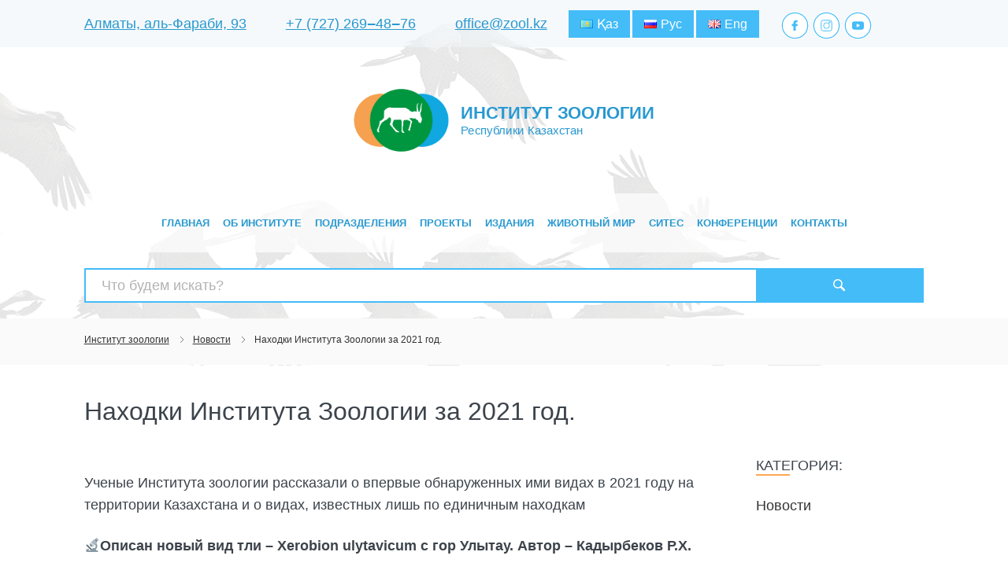

--- FILE ---
content_type: text/html; charset=UTF-8
request_url: https://zool.kz/novosti/nahodki-instituta-zoologii-za-2021-god/
body_size: 13640
content:
<!doctype html>
<html class="no-js" lang="ru-RU">

<head>
  <meta charset="UTF-8">
  <meta name="viewport" content="width=device-width, initial-scale=1.0">
  <meta http-equiv="X-UA-Compatible" content="ie=edge">

  <meta name="description" content="Мы развиваем казахстанскую зоологическую науку посредством получение новых знаний о животном мире в Республике Казахстан и в других частях планеты.">
  <meta name="keywords" content="">

  <meta name="theme-color" content="#44BCF8">

  <!-- <link rel="apple-touch-icon" sizes="180x180"
    href="https://zool.kz/wp-content/themes/zoology/assets/favicons/favicon-180x180.png">
  <link rel="icon" type="image/png" sizes="32x32"
    href="https://zool.kz/wp-content/themes/zoology/assets/favicons/favicon-32x32.png">
  <link rel="icon" type="image/png" sizes="16x16"
    href="https://zool.kz/wp-content/themes/zoology/assets/favicons/favicon-16x16.png">
  <link rel="icon" type="image/svg+xml" sizes="any"
    href="https://zool.kz/wp-content/themes/zoology/assets/favicons/favicon.svg">
  <link rel="manifest" href="https://zool.kz/wp-content/themes/zoology/assets/site.webmanifest">
  <link rel="mask-icon" href="https://zool.kz/wp-content/themes/zoology/assets/favicons/favicon-mask.svg"
    color="#000000"> -->

  <title>Находки Института Зоологии за 2021 год. &#8212; Институт зоологии</title>
<link rel='dns-prefetch' href='//s.w.org' />
		<script type="text/javascript">
			window._wpemojiSettings = {"baseUrl":"https:\/\/s.w.org\/images\/core\/emoji\/12.0.0-1\/72x72\/","ext":".png","svgUrl":"https:\/\/s.w.org\/images\/core\/emoji\/12.0.0-1\/svg\/","svgExt":".svg","source":{"concatemoji":"https:\/\/zool.kz\/wp-includes\/js\/wp-emoji-release.min.js?ver=5.3.20"}};
			!function(e,a,t){var n,r,o,i=a.createElement("canvas"),p=i.getContext&&i.getContext("2d");function s(e,t){var a=String.fromCharCode;p.clearRect(0,0,i.width,i.height),p.fillText(a.apply(this,e),0,0);e=i.toDataURL();return p.clearRect(0,0,i.width,i.height),p.fillText(a.apply(this,t),0,0),e===i.toDataURL()}function c(e){var t=a.createElement("script");t.src=e,t.defer=t.type="text/javascript",a.getElementsByTagName("head")[0].appendChild(t)}for(o=Array("flag","emoji"),t.supports={everything:!0,everythingExceptFlag:!0},r=0;r<o.length;r++)t.supports[o[r]]=function(e){if(!p||!p.fillText)return!1;switch(p.textBaseline="top",p.font="600 32px Arial",e){case"flag":return s([127987,65039,8205,9895,65039],[127987,65039,8203,9895,65039])?!1:!s([55356,56826,55356,56819],[55356,56826,8203,55356,56819])&&!s([55356,57332,56128,56423,56128,56418,56128,56421,56128,56430,56128,56423,56128,56447],[55356,57332,8203,56128,56423,8203,56128,56418,8203,56128,56421,8203,56128,56430,8203,56128,56423,8203,56128,56447]);case"emoji":return!s([55357,56424,55356,57342,8205,55358,56605,8205,55357,56424,55356,57340],[55357,56424,55356,57342,8203,55358,56605,8203,55357,56424,55356,57340])}return!1}(o[r]),t.supports.everything=t.supports.everything&&t.supports[o[r]],"flag"!==o[r]&&(t.supports.everythingExceptFlag=t.supports.everythingExceptFlag&&t.supports[o[r]]);t.supports.everythingExceptFlag=t.supports.everythingExceptFlag&&!t.supports.flag,t.DOMReady=!1,t.readyCallback=function(){t.DOMReady=!0},t.supports.everything||(n=function(){t.readyCallback()},a.addEventListener?(a.addEventListener("DOMContentLoaded",n,!1),e.addEventListener("load",n,!1)):(e.attachEvent("onload",n),a.attachEvent("onreadystatechange",function(){"complete"===a.readyState&&t.readyCallback()})),(n=t.source||{}).concatemoji?c(n.concatemoji):n.wpemoji&&n.twemoji&&(c(n.twemoji),c(n.wpemoji)))}(window,document,window._wpemojiSettings);
		</script>
		<style type="text/css">
img.wp-smiley,
img.emoji {
	display: inline !important;
	border: none !important;
	box-shadow: none !important;
	height: 1em !important;
	width: 1em !important;
	margin: 0 .07em !important;
	vertical-align: -0.1em !important;
	background: none !important;
	padding: 0 !important;
}
</style>
	<link rel='stylesheet' id='twb-open-sans-css'  href='https://fonts.googleapis.com/css?family=Open+Sans%3A300%2C400%2C500%2C600%2C700%2C800&#038;display=swap&#038;ver=5.3.20' type='text/css' media='all' />
<link rel='stylesheet' id='twbbwg-global-css'  href='https://zool.kz/wp-content/plugins/photo-gallery/booster/assets/css/global.css?ver=1.0.0' type='text/css' media='all' />
<link rel='stylesheet' id='wp-block-library-css'  href='https://zool.kz/wp-includes/css/dist/block-library/style.min.css?ver=5.3.20' type='text/css' media='all' />
<link rel='stylesheet' id='bwg_fonts-css'  href='https://zool.kz/wp-content/plugins/photo-gallery/css/bwg-fonts/fonts.css?ver=0.0.1' type='text/css' media='all' />
<link rel='stylesheet' id='sumoselect-css'  href='https://zool.kz/wp-content/plugins/photo-gallery/css/sumoselect.min.css?ver=3.4.6' type='text/css' media='all' />
<link rel='stylesheet' id='mCustomScrollbar-css'  href='https://zool.kz/wp-content/plugins/photo-gallery/css/jquery.mCustomScrollbar.min.css?ver=3.1.5' type='text/css' media='all' />
<link rel='stylesheet' id='bwg_googlefonts-css'  href='https://fonts.googleapis.com/css?family=Ubuntu&#038;subset=greek,latin,greek-ext,vietnamese,cyrillic-ext,latin-ext,cyrillic' type='text/css' media='all' />
<link rel='stylesheet' id='bwg_frontend-css'  href='https://zool.kz/wp-content/plugins/photo-gallery/css/styles.min.css?ver=1.8.31' type='text/css' media='all' />
<link rel='stylesheet' id='simple_spoiler_style-css'  href='https://zool.kz/wp-content/plugins/simple-spoiler/css/simple-spoiler.min.css?ver=1.2' type='text/css' media='all' />
<link rel='stylesheet' id='wp-show-posts-css'  href='https://zool.kz/wp-content/plugins/wp-show-posts/css/wp-show-posts-min.css?ver=1.1.6' type='text/css' media='all' />
<link rel='stylesheet' id='zoology-main-css'  href='https://zool.kz/wp-content/themes/zoology/assets/css/main.css?ver=1.2' type='text/css' media='all' />
<link rel='stylesheet' id='fw-ext-builder-frontend-grid-css'  href='https://zool.kz/wp-content/plugins/unyson/framework/extensions/builder/static/css/frontend-grid.css?ver=1.2.11' type='text/css' media='all' />
<link rel='stylesheet' id='fw-ext-forms-default-styles-css'  href='https://zool.kz/wp-content/plugins/unyson/framework/extensions/forms/static/css/frontend.css?ver=2.7.22' type='text/css' media='all' />
<script type='text/javascript' src='https://zool.kz/wp-content/themes/zoology/assets/js/libs/jquery-2.2.4.js?ver=1.0'></script>
<script type='text/javascript' src='https://zool.kz/wp-content/plugins/photo-gallery/booster/assets/js/circle-progress.js?ver=1.2.2'></script>
<script type='text/javascript'>
/* <![CDATA[ */
var twb = {"nonce":"2efeb8c31d","ajax_url":"https:\/\/zool.kz\/wp-admin\/admin-ajax.php","plugin_url":"https:\/\/zool.kz\/wp-content\/plugins\/photo-gallery\/booster","href":"https:\/\/zool.kz\/wp-admin\/admin.php?page=twbbwg_photo-gallery"};
var twb = {"nonce":"2efeb8c31d","ajax_url":"https:\/\/zool.kz\/wp-admin\/admin-ajax.php","plugin_url":"https:\/\/zool.kz\/wp-content\/plugins\/photo-gallery\/booster","href":"https:\/\/zool.kz\/wp-admin\/admin.php?page=twbbwg_photo-gallery"};
/* ]]> */
</script>
<script type='text/javascript' src='https://zool.kz/wp-content/plugins/photo-gallery/booster/assets/js/global.js?ver=1.0.0'></script>
<script type='text/javascript' src='https://zool.kz/wp-content/plugins/photo-gallery/js/jquery.sumoselect.min.js?ver=3.4.6'></script>
<script type='text/javascript' src='https://zool.kz/wp-content/plugins/photo-gallery/js/tocca.min.js?ver=2.0.9'></script>
<script type='text/javascript' src='https://zool.kz/wp-content/plugins/photo-gallery/js/jquery.mCustomScrollbar.concat.min.js?ver=3.1.5'></script>
<script type='text/javascript' src='https://zool.kz/wp-content/plugins/photo-gallery/js/jquery.fullscreen.min.js?ver=0.6.0'></script>
<script type='text/javascript'>
/* <![CDATA[ */
var bwg_objectsL10n = {"bwg_field_required":"\u043f\u043e\u043b\u0435 \u043e\u0431\u044f\u0437\u0430\u0442\u0435\u043b\u044c\u043d\u043e \u0434\u043b\u044f \u0437\u0430\u043f\u043e\u043b\u043d\u0435\u043d\u0438\u044f.","bwg_mail_validation":"\u041d\u0435\u0434\u043e\u043f\u0443\u0441\u0442\u0438\u043c\u044b\u0439 email-\u0430\u0434\u0440\u0435\u0441.","bwg_search_result":"\u041d\u0435\u0442 \u0438\u0437\u043e\u0431\u0440\u0430\u0436\u0435\u043d\u0438\u0439, \u0441\u043e\u043e\u0442\u0432\u0435\u0442\u0441\u0442\u0432\u0443\u044e\u0449\u0438\u0445 \u0432\u0430\u0448\u0435\u043c\u0443 \u043f\u043e\u0438\u0441\u043a\u0443.","bwg_select_tag":"\u0412\u044b\u0431\u0440\u0430\u0442\u044c \u043c\u0435\u0442\u043a\u0443","bwg_order_by":"\u0423\u043f\u043e\u0440\u044f\u0434\u043e\u0447\u0438\u0442\u044c \u043f\u043e","bwg_search":"\u041f\u043e\u0438\u0441\u043a","bwg_show_ecommerce":"\u041f\u043e\u043a\u0430\u0437\u0430\u0442\u044c \u044d\u043b\u0435\u043a\u0442\u0440\u043e\u043d\u043d\u0443\u044e \u0442\u043e\u0440\u0433\u043e\u0432\u043b\u044e","bwg_hide_ecommerce":"\u0421\u043a\u0440\u044b\u0442\u044c \u044d\u043b\u0435\u043a\u0442\u0440\u043e\u043d\u043d\u0443\u044e \u0442\u043e\u0440\u0433\u043e\u0432\u043b\u044e","bwg_show_comments":"\u041f\u043e\u043a\u0430\u0437\u0430\u0442\u044c \u043a\u043e\u043c\u043c\u0435\u043d\u0442\u0430\u0440\u0438\u0438","bwg_hide_comments":"\u0421\u043a\u0440\u044b\u0442\u044c \u043a\u043e\u043c\u043c\u0435\u043d\u0442\u0430\u0440\u0438\u0438","bwg_restore":"\u0412\u043e\u0441\u0441\u0442\u0430\u043d\u043e\u0432\u0438\u0442\u044c","bwg_maximize":"\u041c\u0430\u043a\u0441\u0438\u043c\u0438\u0437\u0438\u0440\u043e\u0432\u0430\u0442\u044c","bwg_fullscreen":"\u041f\u043e\u043b\u043d\u043e\u044d\u043a\u0440\u0430\u043d\u043d\u044b\u0439 \u0440\u0435\u0436\u0438\u043c","bwg_exit_fullscreen":"\u041e\u0442\u043a\u043b\u044e\u0447\u0438\u0442\u044c \u043f\u043e\u043b\u043d\u043e\u044d\u043a\u0440\u0430\u043d\u043d\u044b\u0439 \u0440\u0435\u0436\u0438\u043c","bwg_search_tag":"\u041f\u041e\u0418\u0421\u041a...","bwg_tag_no_match":"\u041c\u0435\u0442\u043a\u0438 \u043d\u0435 \u043d\u0430\u0439\u0434\u0435\u043d\u044b","bwg_all_tags_selected":"\u0412\u0441\u0435 \u043c\u0435\u0442\u043a\u0438 \u0432\u044b\u0431\u0440\u0430\u043d\u044b","bwg_tags_selected":"\u0432\u044b\u0431\u0440\u0430\u043d\u043d\u044b\u0435 \u043c\u0435\u0442\u043a\u0438","play":"\u0412\u043e\u0441\u043f\u0440\u043e\u0438\u0437\u0432\u0435\u0441\u0442\u0438","pause":"\u041f\u0430\u0443\u0437\u0430","is_pro":"","bwg_play":"\u0412\u043e\u0441\u043f\u0440\u043e\u0438\u0437\u0432\u0435\u0441\u0442\u0438","bwg_pause":"\u041f\u0430\u0443\u0437\u0430","bwg_hide_info":"\u0421\u043a\u0440\u044b\u0442\u044c \u0438\u043d\u0444\u043e\u0440\u043c\u0430\u0446\u0438\u044e","bwg_show_info":"\u041f\u043e\u043a\u0430\u0437\u0430\u0442\u044c \u0438\u043d\u0444\u043e\u0440\u043c\u0430\u0446\u0438\u044e","bwg_hide_rating":"\u0421\u043a\u0440\u044b\u0442\u044c \u0440\u0435\u0439\u0442\u0438\u043d\u0433","bwg_show_rating":"\u041f\u043e\u043a\u0430\u0437\u0430\u0442\u044c \u0440\u0435\u0439\u0442\u0438\u043d\u0433","ok":"\u041e\u043a","cancel":"\u041e\u0442\u043c\u0435\u043d\u0430","select_all":"\u0412\u044b\u0431\u0440\u0430\u0442\u044c \u0432\u0441\u0435","lazy_load":"0","lazy_loader":"https:\/\/zool.kz\/wp-content\/plugins\/photo-gallery\/images\/ajax_loader.png","front_ajax":"0","bwg_tag_see_all":"\u043f\u043e\u0441\u043c\u043e\u0442\u0440\u0435\u0442\u044c \u0432\u0441\u0435 \u043c\u0435\u0442\u043a\u0438","bwg_tag_see_less":"\u0432\u0438\u0434\u0435\u0442\u044c \u043c\u0435\u043d\u044c\u0448\u0435 \u043c\u0435\u0442\u043e\u043a"};
/* ]]> */
</script>
<script type='text/javascript' src='https://zool.kz/wp-content/plugins/photo-gallery/js/scripts.min.js?ver=1.8.31'></script>
<link rel='https://api.w.org/' href='https://zool.kz/wp-json/' />
<link rel="EditURI" type="application/rsd+xml" title="RSD" href="https://zool.kz/xmlrpc.php?rsd" />
<link rel="wlwmanifest" type="application/wlwmanifest+xml" href="https://zool.kz/wp-includes/wlwmanifest.xml" /> 
<link rel='prev' title='Селевиния' href='https://zool.kz/izdaniya-instituta/sovmestno-s-drugimi-organizacziyami/selevinia/' />
<link rel='next' title='Научно-исследовательский центр географических информационных систем и дистанционного зондирования земли (ГИС и ДЗЗ)' href='https://zool.kz/laboratorii-i-otdely/otdel-gis-tehnologij-i-kosmicheskogo-zondirovaniya/' />
<meta name="generator" content="WordPress 5.3.20" />
<link rel="canonical" href="https://zool.kz/novosti/nahodki-instituta-zoologii-za-2021-god/" />
<link rel='shortlink' href='https://zool.kz/?p=4173' />
<link rel="alternate" type="application/json+oembed" href="https://zool.kz/wp-json/oembed/1.0/embed?url=https%3A%2F%2Fzool.kz%2Fnovosti%2Fnahodki-instituta-zoologii-za-2021-god%2F" />
<link rel="alternate" type="text/xml+oembed" href="https://zool.kz/wp-json/oembed/1.0/embed?url=https%3A%2F%2Fzool.kz%2Fnovosti%2Fnahodki-instituta-zoologii-za-2021-god%2F&#038;format=xml" />
		<style type="text/css">
			.spoiler-head {background: #73c8fa; border: 1px solid #696969;}
			.spoiler-body {background: #fbfbfb; border-width: 0 1px 1px 1px; border-style: solid; border-color: #696969;}
		</style>
		<link rel="icon" href="https://zool.kz/wp-content/uploads/2023/03/cropped-logo-classic-without_text-32x32.png" sizes="32x32" />
<link rel="icon" href="https://zool.kz/wp-content/uploads/2023/03/cropped-logo-classic-without_text-192x192.png" sizes="192x192" />
<link rel="apple-touch-icon-precomposed" href="https://zool.kz/wp-content/uploads/2023/03/cropped-logo-classic-without_text-180x180.png" />
<meta name="msapplication-TileImage" content="https://zool.kz/wp-content/uploads/2023/03/cropped-logo-classic-without_text-270x270.png" />

  <!-- Global site tag (gtag.js) - Google Analytics -->
  <script async src="https://www.googletagmanager.com/gtag/js?id=UA-157703420-1"></script>
  <script>
    window.dataLayer = window.dataLayer || [];
    function gtag(){dataLayer.push(arguments);}
    gtag('js', new Date());

    gtag('config', 'UA-157703420-1');
  </script>
</head>

<body class="post-template-default single single-post postid-4173 single-format-standard">
  <noscript class="top-message">У вас отключен JavaScript. Сайт может отображаться некорректно. Рекомендуем включить
    JavaScript.</noscript>
  <!--[if IE]>
  <p class="top-message">Вы используете <strong>устаревший</strong> браузер. <a href="https://browsehappy.com" target="_blank">Обновите браузер</a>,
    чтобы повысить удобство работы и безопасность.</p>
<![endif]-->

  <div class="hidden">
    <!-- <include src="includes/sprite.svg"></include> -->
  </div>

<div class="main-wrapp">
  <header class="header header--nojs header--close">
    <div class="header__top">
      <div class="container-fluid">

                <div class="header__address">
          <ul><li id="menu-item-258" class="menu-item menu-item-type-custom menu-item-object-custom menu-item-258"><a>Алматы, аль-Фараби, 93</a></li>
<li id="menu-item-259" class="menu-item menu-item-type-custom menu-item-object-custom menu-item-259"><a href="tel:+77272694876">+7 (727) 269‒48‒76</a></li>
<li id="menu-item-7093" class="menu-item menu-item-type-custom menu-item-object-custom menu-item-7093"><a href="mailto:office@zool.kz">office@zool.kz</a></li>
</ul>        </div>
        

                <div class="header__lang">
          <ul>
	<li class="lang-item lang-item-5 lang-item-kz lang-item-first no-translation"><a lang="kk" hreflang="kk" href="https://zool.kz/kz/5310-2/"><img src="[data-uri]" title="Қаз" alt="Қаз" width="16" height="11" /><span style="margin-left:0.3em;">Қаз</span></a></li>
	<li class="lang-item lang-item-2 lang-item-ru current-lang"><a lang="ru-RU" hreflang="ru-RU" href="https://zool.kz/novosti/nahodki-instituta-zoologii-za-2021-god/"><img src="[data-uri]" title="Рус" alt="Рус" width="16" height="11" /><span style="margin-left:0.3em;">Рус</span></a></li>
	<li class="lang-item lang-item-348 lang-item-eng no-translation"><a lang="en-GB" hreflang="en-GB" href="https://zool.kz/eng/main-page/"><img src="[data-uri]" title="Eng" alt="Eng" width="16" height="11" /><span style="margin-left:0.3em;">Eng</span></a></li>
</ul>
        </div>
        

                <div class="header__social social">
          <ul><li id="menu-item-265" class="menu-item menu-item-type-custom menu-item-object-custom menu-item-265"><a href="https://www.facebook.com/%D0%98%D0%BD%D1%81%D1%82%D0%B8%D1%82%D1%83%D1%82-%D0%B7%D0%BE%D0%BE%D0%BB%D0%BE%D0%B3%D0%B8%D0%B8-%D0%A0%D0%B5%D1%81%D0%BF%D1%83%D0%B1%D0%BB%D0%B8%D0%BA%D0%B8-%D0%9A%D0%B0%D0%B7%D0%B0%D1%85%D1%81%D1%82%D0%B0%D0%BD-2385453578161224/"><span class="sr-only">facebook.com</span></a></li>
<li id="menu-item-266" class="menu-item menu-item-type-custom menu-item-object-custom menu-item-266"><a href="https://www.instagram.com/institute_zoology_rk/"><span class="sr-only">instagram.com</span></a></li>
<li id="menu-item-267" class="menu-item menu-item-type-custom menu-item-object-custom menu-item-267"><a href="https://www.youtube.com/channel/UCkOzUwwDZLqbx_kvI4vxyXA"><span class="sr-only">youtube.com</span></a></li>
</ul>        </div>
        
        <button class="header__toggle" type="button">
          <span class="sr-only">Меню</span>
        </button>

      </div><!-- /container-fluid -->
    </div><!-- /header__top -->

    <a class="header__logo logo" href="https://zool.kz">
      <p class="logo__pic">

        
        <img class="logo__img" src="http://zool.kz/wp-content/uploads/2023/03/2022logo.png"
          alt="Логотип Институт зоологии Республики Казахстан">

        
      </p>

      <p class="logo__info">
        <b class="logo__title">Институт зоологии</b>
        <span class="logo__desc">Республики Казахстан</span>
      </p>
    </a>

    <div class="header__nav-wrapp">
      <nav class="header__nav nav">

                <div class="nav__list">
          <ul><li id="menu-item-438" class="menu-item menu-item-type-custom menu-item-object-custom menu-item-438"><a href="/">Главная</a></li>
<li id="menu-item-2098" class="menu-item menu-item-type-custom menu-item-object-custom menu-item-has-children menu-item-2098"><a>Об институте<button class="nav__toggle" type="button" aria-label="Развернуть/Свернуть"></button></a>
<ul class="sub-menu">
	<li id="menu-item-38" class="menu-item menu-item-type-post_type menu-item-object-post menu-item-38"><a href="https://zool.kz/ob-institute/ob-institute/">Цели и задачи</a></li>
	<li id="menu-item-4666" class="menu-item menu-item-type-post_type menu-item-object-post menu-item-4666"><a href="https://zool.kz/ob-institute/rukovodstvo-i-administracziya/">Руководство</a></li>
	<li id="menu-item-9794" class="menu-item menu-item-type-post_type menu-item-object-post menu-item-9794"><a href="https://zool.kz/ob-institute/struktura-2/">Структура</a></li>
	<li id="menu-item-9843" class="menu-item menu-item-type-post_type menu-item-object-post menu-item-9843"><a href="https://zool.kz/ob-institute/uchyonyj-sovet-2/">Учёный совет</a></li>
	<li id="menu-item-4633" class="menu-item menu-item-type-post_type menu-item-object-post menu-item-4633"><a href="https://zool.kz/ob-institute/sovet-molodyh-uchenyh/">Совет молодых ученых</a></li>
	<li id="menu-item-144" class="menu-item menu-item-type-post_type menu-item-object-post menu-item-144"><a href="https://zool.kz/ob-institute/mezhdunarodnye-svyazi/">Международные связи</a></li>
	<li id="menu-item-2097" class="menu-item menu-item-type-custom menu-item-object-custom menu-item-has-children menu-item-2097"><a href="#">История<button class="nav__toggle" type="button" aria-label="Развернуть/Свернуть"></button></a>
	<ul class="sub-menu">
		<li id="menu-item-146" class="menu-item menu-item-type-post_type menu-item-object-post menu-item-146"><a href="https://zool.kz/istoriya/obshhij-ocherk/">Общий исторический очерк</a></li>
		<li id="menu-item-3020" class="menu-item menu-item-type-post_type menu-item-object-page menu-item-3020"><a href="https://zool.kz/direktora-instituta/">Директора Института</a></li>
		<li id="menu-item-3019" class="menu-item menu-item-type-post_type menu-item-object-page menu-item-3019"><a href="https://zool.kz/zamestiteli-direktorov/">Заместители директоров</a></li>
		<li id="menu-item-1113" class="menu-item menu-item-type-taxonomy menu-item-object-category menu-item-1113"><a href="https://zool.kz/category/istoriya/uchenye-zoologi-veterany-vov/">Ученые-зоологи — ветераны ВОВ</a></li>
		<li id="menu-item-1112" class="menu-item menu-item-type-taxonomy menu-item-object-category menu-item-1112"><a href="https://zool.kz/category/istoriya/vydayushhiesya-uchenye/">Выдающиеся ученые Института</a></li>
	</ul>
</li>
	<li id="menu-item-9651" class="menu-item menu-item-type-taxonomy menu-item-object-category menu-item-has-children menu-item-9651"><a href="https://zool.kz/category/uslugi-instituta/">Услуги института<button class="nav__toggle" type="button" aria-label="Развернуть/Свернуть"></button></a>
	<ul class="sub-menu">
		<li id="menu-item-192" class="menu-item menu-item-type-post_type menu-item-object-post menu-item-192"><a href="https://zool.kz/uslugi-instituta/zoologicheskoe-obsledovanie-obektov/">Зоологическое обследование объектов</a></li>
		<li id="menu-item-193" class="menu-item menu-item-type-post_type menu-item-object-post menu-item-193"><a href="https://zool.kz/uslugi-instituta/uchet-i-monitoring-zhivotnogo-mira/">Учет и мониторинг животного мира</a></li>
		<li id="menu-item-194" class="menu-item menu-item-type-post_type menu-item-object-post menu-item-194"><a href="https://zool.kz/uslugi-instituta/vidovoe-opredelenie-zhivotnyh/">Видовое определение животных</a></li>
		<li id="menu-item-195" class="menu-item menu-item-type-post_type menu-item-object-post menu-item-195"><a href="https://zool.kz/uslugi-instituta/zoologicheskie-konsultaczii-po-zashhite-obektov-ot-vrednyh-i-opasnyh-vidov-zhivotnyh/">Зоологические консультации по защите объектов от вредных и опасных видов животных</a></li>
		<li id="menu-item-196" class="menu-item menu-item-type-post_type menu-item-object-post menu-item-196"><a href="https://zool.kz/uslugi-instituta/podgotovka-biologicheskih-obosnovanij/">Подготовка биологических обоснований</a></li>
		<li id="menu-item-197" class="menu-item menu-item-type-post_type menu-item-object-post menu-item-197"><a href="https://zool.kz/uslugi-instituta/organizacziya-treningov-i-seminarov-polevyh-ekskursij/">Организация тренингов и семинаров, полевых экскурсий</a></li>
		<li id="menu-item-198" class="menu-item menu-item-type-post_type menu-item-object-post menu-item-198"><a href="https://zool.kz/uslugi-instituta/organizacziya-polevyh-praktik-stazhirovok/">Организация полевых практик, стажировок</a></li>
	</ul>
</li>
	<li id="menu-item-7939" class="menu-item menu-item-type-post_type menu-item-object-post menu-item-7939"><a href="https://zool.kz/ob-institute/smi-o-nas/">СМИ о нас</a></li>
	<li id="menu-item-2651" class="menu-item menu-item-type-post_type menu-item-object-page menu-item-2651"><a href="https://zool.kz/etika-i-protivodejstvie-korrupczii/">Этика и противодействие коррупции</a></li>
	<li id="menu-item-2768" class="menu-item menu-item-type-taxonomy menu-item-object-category menu-item-has-children menu-item-2768"><a href="https://zool.kz/category/obyavleniya/">Объявления<button class="nav__toggle" type="button" aria-label="Развернуть/Свернуть"></button></a>
	<ul class="sub-menu">
		<li id="menu-item-11277" class="menu-item menu-item-type-taxonomy menu-item-object-category menu-item-11277"><a href="https://zool.kz/category/obyavleniya/gosudarstvennye-zakupki/">Государственные закупки</a></li>
		<li id="menu-item-11278" class="menu-item menu-item-type-taxonomy menu-item-object-category menu-item-11278"><a href="https://zool.kz/category/obyavleniya/drugie/">Другие объявления</a></li>
	</ul>
</li>
	<li id="menu-item-5533" class="menu-item menu-item-type-custom menu-item-object-custom menu-item-5533"><a href="https://zool.kz/ob-institute/vakansii-instituta-zoologii/">Вакансии</a></li>
	<li id="menu-item-147" class="menu-item menu-item-type-post_type menu-item-object-post menu-item-147"><a href="https://zool.kz/ob-institute/kontakty/">Контакты</a></li>
</ul>
</li>
<li id="menu-item-10562" class="menu-item menu-item-type-custom menu-item-object-custom menu-item-has-children menu-item-10562"><a>Подразделения<button class="nav__toggle" type="button" aria-label="Развернуть/Свернуть"></button></a>
<ul class="sub-menu">
	<li id="menu-item-3109" class="menu-item menu-item-type-custom menu-item-object-custom menu-item-has-children menu-item-3109"><a>Лаборатории<button class="nav__toggle" type="button" aria-label="Развернуть/Свернуть"></button></a>
	<ul class="sub-menu">
		<li id="menu-item-158" class="menu-item menu-item-type-post_type menu-item-object-post menu-item-158"><a href="https://zool.kz/laboratorii-i-otdely/laboratoriya-teriologii/">Лаборатория териологии</a></li>
		<li id="menu-item-7863" class="menu-item menu-item-type-post_type menu-item-object-post menu-item-7863"><a href="https://zool.kz/laboratorii-i-otdely/laboratoriya-entomologii/">Лаборатория энтомологии</a></li>
		<li id="menu-item-1981" class="menu-item menu-item-type-post_type menu-item-object-post menu-item-1981"><a href="https://zool.kz/laboratorii-i-otdely/laboratoriya-paleobiologii/">Лаборатория палеозоологии</a></li>
		<li id="menu-item-1985" class="menu-item menu-item-type-post_type menu-item-object-post menu-item-1985"><a href="https://zool.kz/laboratorii-i-otdely/laboratoriya-ornitologii-i-gerpetologii/">Лаборатория  орнитологии и герпетологии</a></li>
		<li id="menu-item-1988" class="menu-item menu-item-type-post_type menu-item-object-post menu-item-1988"><a href="https://zool.kz/laboratorii-i-otdely/laboratoriya-gidrobiologii-i-ekotoksikologii/">Лаборатория гидробиологии и экотоксикологии</a></li>
		<li id="menu-item-7594" class="menu-item menu-item-type-post_type menu-item-object-post menu-item-7594"><a href="https://zool.kz/laboratorii-i-otdely/laboratoriya-obshhej-parazitologii/">Лаборатория паразитологии</a></li>
		<li id="menu-item-7586" class="menu-item menu-item-type-post_type menu-item-object-post menu-item-7586"><a href="https://zool.kz/laboratorii-i-otdely/laboratoriya-arahnologii-i-drugih-bespozvonochnyh/">Лаборатория арахнологии и других беспозвоночных</a></li>
		<li id="menu-item-7697" class="menu-item menu-item-type-post_type menu-item-object-post menu-item-7697"><a href="https://zool.kz/laboratorii-i-otdely/laboratoriya-kriobiologii-i-kriobanka-germoplazmy-dikih-zhivotnyh-kazahstana/">Лаборатория криобиологии и криобанка гермоплазмы диких животных Казахстана</a></li>
	</ul>
</li>
	<li id="menu-item-10579" class="menu-item menu-item-type-custom menu-item-object-custom menu-item-has-children menu-item-10579"><a>Научно-исследовательские центры<button class="nav__toggle" type="button" aria-label="Развернуть/Свернуть"></button></a>
	<ul class="sub-menu">
		<li id="menu-item-5144" class="menu-item menu-item-type-post_type menu-item-object-post menu-item-5144"><a href="https://zool.kz/laboratorii-i-otdely/laboratoriya-bioczenologii-i-ohotovedeniya/">Научно-исследовательский центр биоценологии и охотоведения</a></li>
		<li id="menu-item-4325" class="menu-item menu-item-type-post_type menu-item-object-post menu-item-4325"><a href="https://zool.kz/laboratorii-i-otdely/otdel-gis-tehnologij-i-kosmicheskogo-zondirovaniya/">Научно-исследовательский центр географических информационных систем и дистанционного зондирования земли (ГИС и ДЗЗ)</a></li>
		<li id="menu-item-2059" class="menu-item menu-item-type-post_type menu-item-object-post menu-item-2059"><a href="https://zool.kz/laboratorii-i-otdely/czentr-mecheniya-zhivotnyh/">Научно-исследовательский центр кольцевания птиц</a></li>
		<li id="menu-item-10591" class="menu-item menu-item-type-post_type menu-item-object-post menu-item-10591"><a href="https://zool.kz/laboratorii-i-otdely/nauchno-issledovatelskij-czentr-monitoringa-snezhnogo-barsa/">Научно-исследовательский центр мониторинга снежного барса</a></li>
		<li id="menu-item-10592" class="menu-item menu-item-type-post_type menu-item-object-post menu-item-10592"><a href="https://zool.kz/laboratorii-i-otdely/nauchno-proizvodstvennyj-czentr-zoologicheskij-muzej/">Научно-производственный центр «Зоологический музей»</a></li>
	</ul>
</li>
	<li id="menu-item-10582" class="menu-item menu-item-type-custom menu-item-object-custom menu-item-has-children menu-item-10582"><a>Отделы<button class="nav__toggle" type="button" aria-label="Развернуть/Свернуть"></button></a>
	<ul class="sub-menu">
		<li id="menu-item-6193" class="menu-item menu-item-type-post_type menu-item-object-post menu-item-6193"><a href="https://zool.kz/laboratorii-i-otdely/otdel-podgotovki-kadrov-i-populyarizaczii-zoologii/">Отдел информации</a></li>
	</ul>
</li>
</ul>
</li>
<li id="menu-item-10565" class="menu-item menu-item-type-custom menu-item-object-custom menu-item-has-children menu-item-10565"><a>Проекты<button class="nav__toggle" type="button" aria-label="Развернуть/Свернуть"></button></a>
<ul class="sub-menu">
	<li id="menu-item-2853" class="menu-item menu-item-type-taxonomy menu-item-object-category menu-item-2853"><a href="https://zool.kz/category/proekty/tekushhie-proekty/">Текущие проекты</a></li>
	<li id="menu-item-7168" class="menu-item menu-item-type-taxonomy menu-item-object-category menu-item-7168"><a href="https://zool.kz/category/proekty/vypolnennye-proekty/">Выполненные проекты</a></li>
</ul>
</li>
<li id="menu-item-151" class="menu-item menu-item-type-custom menu-item-object-custom menu-item-has-children menu-item-151"><a>Издания<button class="nav__toggle" type="button" aria-label="Развернуть/Свернуть"></button></a>
<ul class="sub-menu">
	<li id="menu-item-1892" class="menu-item menu-item-type-post_type menu-item-object-page menu-item-1892"><a href="https://zool.kz/krasnaya-kniga-respubliki-kazahstan/">Красная книга Казахстана</a></li>
	<li id="menu-item-660" class="menu-item menu-item-type-taxonomy menu-item-object-category menu-item-660"><a href="https://zool.kz/category/izdaniya-instituta/serijnye-izdaniya/">Фундаментальные сводки</a></li>
	<li id="menu-item-646" class="menu-item menu-item-type-post_type menu-item-object-post menu-item-646"><a href="https://zool.kz/izdaniya-instituta/spisok-monografij/">Монографии</a></li>
	<li id="menu-item-9273" class="menu-item menu-item-type-post_type menu-item-object-post menu-item-9273"><a href="https://zool.kz/izdaniya-instituta/zhurnaly/">Журналы</a></li>
	<li id="menu-item-152" class="menu-item menu-item-type-post_type menu-item-object-post menu-item-152"><a href="https://zool.kz/izdaniya-instituta/sborniki/">Материалы конференций</a></li>
	<li id="menu-item-1173" class="menu-item menu-item-type-taxonomy menu-item-object-category menu-item-1173"><a href="https://zool.kz/category/izdaniya-instituta/stati/">Статьи и сборники подразделений</a></li>
	<li id="menu-item-779" class="menu-item menu-item-type-post_type menu-item-object-post menu-item-779"><a href="https://zool.kz/izdaniya-instituta/nauchno-populyarnye-izdaniya/nauchno-populyarnye-izdaniya/">Научно-популярные издания</a></li>
	<li id="menu-item-2522" class="menu-item menu-item-type-taxonomy menu-item-object-category menu-item-has-children menu-item-2522"><a href="https://zool.kz/category/izdaniya-instituta/sovmestno-s-drugimi-organizacziyami/">Совместно с другими организациями<button class="nav__toggle" type="button" aria-label="Развернуть/Свернуть"></button></a>
	<ul class="sub-menu">
		<li id="menu-item-2150" class="menu-item menu-item-type-taxonomy menu-item-object-category menu-item-2150"><a href="https://zool.kz/category/izdaniya-instituta/sovmestno-s-drugimi-organizacziyami/sovmestno-s-menzbirovskim-obshhestvom-i-soyuzom-ohrany-pticz-kazahstana/">Совместно с Мензбировским обществом и Союзом охраны птиц Казахстана</a></li>
		<li id="menu-item-1876" class="menu-item menu-item-type-taxonomy menu-item-object-category menu-item-1876"><a href="https://zool.kz/category/izdaniya-instituta/sovmestno-s-drugimi-organizacziyami/sovmestno-s-nauchnym-obshhestvom-tetis/">Совместно с научным обществом Тетис</a></li>
		<li id="menu-item-4299" class="menu-item menu-item-type-post_type menu-item-object-post menu-item-4299"><a href="https://zool.kz/izdaniya-instituta/sovmestno-s-drugimi-organizacziyami/selevinia/">Селевиния</a></li>
		<li id="menu-item-11305" class="menu-item menu-item-type-post_type menu-item-object-post menu-item-11305"><a href="https://zool.kz/izdaniya-instituta/sovmestno-s-drugimi-organizacziyami/saiga-news/">Saiga News</a></li>
	</ul>
</li>
</ul>
</li>
<li id="menu-item-199" class="menu-item menu-item-type-custom menu-item-object-custom menu-item-has-children menu-item-199"><a>Животный мир<button class="nav__toggle" type="button" aria-label="Развернуть/Свернуть"></button></a>
<ul class="sub-menu">
	<li id="menu-item-204" class="menu-item menu-item-type-taxonomy menu-item-object-category menu-item-204"><a href="https://zool.kz/category/zhivotnyj-mir/poleznye-ssylki/">Полезные ссылки</a></li>
	<li id="menu-item-5012" class="menu-item menu-item-type-post_type menu-item-object-post menu-item-5012"><a href="https://zool.kz/zhivotnyj-mir/zaochnaya-zoologicheskaya-shkola/">Заочная зоологическая школа</a></li>
	<li id="menu-item-200" class="menu-item menu-item-type-taxonomy menu-item-object-category menu-item-200"><a href="https://zool.kz/category/zhivotnyj-mir/video/">Видео</a></li>
	<li id="menu-item-205" class="menu-item menu-item-type-taxonomy menu-item-object-category menu-item-205"><a href="https://zool.kz/category/zhivotnyj-mir/fotografii/">Фотографии</a></li>
</ul>
</li>
<li id="menu-item-220" class="menu-item menu-item-type-custom menu-item-object-custom menu-item-has-children menu-item-220"><a>СИТЕС<button class="nav__toggle" type="button" aria-label="Развернуть/Свернуть"></button></a>
<ul class="sub-menu">
	<li id="menu-item-221" class="menu-item menu-item-type-post_type menu-item-object-post menu-item-221"><a href="https://zool.kz/nauchnyj-organ-sites/chto-takoe-sites/">Что такое СИТЕС</a></li>
	<li id="menu-item-8690" class="menu-item menu-item-type-post_type menu-item-object-post menu-item-8690"><a href="https://zool.kz/nauchnyj-organ-sites/pravila-oformleniya-zayavki-2/">Правила оформления заявки</a></li>
	<li id="menu-item-222" class="menu-item menu-item-type-post_type menu-item-object-post menu-item-222"><a href="https://zool.kz/nauchnyj-organ-sites/pravila-oformleniya-zayavki/">Правила CITES</a></li>
	<li id="menu-item-223" class="menu-item menu-item-type-post_type menu-item-object-post menu-item-223"><a href="https://zool.kz/nauchnyj-organ-sites/spisok-vidov-kazakhstan-cites/">Список видов Казахстана СИТЕС</a></li>
	<li id="menu-item-4505" class="menu-item menu-item-type-post_type menu-item-object-post menu-item-4505"><a href="https://zool.kz/nauchnyj-organ-sites/kak-uznat-vhodit-li-zhivotnoe-v-sites/">Как узнать, входит ли животное в СИТЕС?</a></li>
</ul>
</li>
<li id="menu-item-3037" class="menu-item menu-item-type-taxonomy menu-item-object-category menu-item-3037"><a href="https://zool.kz/category/konferenczii/">Конференции</a></li>
<li id="menu-item-10644" class="menu-item menu-item-type-post_type menu-item-object-post menu-item-10644"><a href="https://zool.kz/ob-institute/kontakty/">Контакты</a></li>
</ul>        </div>
        
                <div class="nav__search">
          <form role="search" method="get" id="searchform" class="searchform" action="https://zool.kz/">
				<div>
					<label class="screen-reader-text" for="s">Найти:</label>
					<input type="text" placeholder="Что будем искать?" value="" name="s" id="s" />
					<input type="submit" id="searchsubmit" value="Поиск" />
				</div>
			</form>        </div>
        
      </nav><!-- /nav -->
    </div><!-- /header__nav-wrapp -->

  </header>

<main class="main">
  <section class="main__page page">

    <div class="content-page__top">
      <nav class="content-page__breadcrumbs breadcrumbs" aria-label="breadcrumbs">
        <ol class="breadcrumb_trail breadcrumbs"><!-- Breadcrumb NavXT 6.4.0 -->
<li class="home"><span property="itemListElement" typeof="ListItem"><a property="item" typeof="WebPage" title="Перейти к Институт зоологии." href="https://zool.kz" class="home" ><span property="name">Институт зоологии</span></a><meta property="position" content="1"></span></li>
<li class="taxonomy category"><span property="itemListElement" typeof="ListItem"><a property="item" typeof="WebPage" title="Перейти к архиву рубрики Новости." href="https://zool.kz/category/novosti/" class="taxonomy category" ><span property="name">Новости</span></a><meta property="position" content="2"></span></li>
<li class="post post-post current-item"><span class="post post-post current-item">Находки Института Зоологии за 2021 год.</span></li>
</ol>      </nav>
    </div><!-- /content-page__top -->

    <div class="content-page__wrapp">
      <div class="container-fluid">

      
                <h1 class="content-page__title">Находки Института Зоологии за 2021 год.</h1>

        <div class="content-page__content">

          <div class="article-content">
            <div class="article-content__text">
              
<p>Ученые Института зоологии рассказали о впервые обнаруженных ими видах в 2021 году на территории Казахстана и о видах, известных лишь по единичным находкам</p>



<span id="more-4173"></span>



<h4>🔬Описан новый вид тли – Xerobion ulytavicum с гор Улытау. Автор – Кадырбеков Р.Х.</h4>



<figure class="wp-block-image size-large is-resized"><img src="http://zool.kz/wp-content/uploads/2022/01/post-1-scaled.jpg" alt="" class="wp-image-4174" width="640" height="630" srcset="https://zool.kz/wp-content/uploads/2022/01/post-1-scaled.jpg 2560w, https://zool.kz/wp-content/uploads/2022/01/post-1-768x756.jpg 768w" sizes="(max-width: 640px) 100vw, 640px" /></figure>



<h3>Впервые обнаружено для фауны Казахстана 6 видов насекомых.</h3>



<h4> 2 вида из отряда жесткокрылых (Coleoptera):</h4>



<p>▪️ Diaclina testudinea (Pill. &amp; Mitt., 1783) семейства чернотелок (Tenebrionidae). <br>▪️ Trixagus obtusus (Curtis, 1827) семейства лжещелкунов (Throscidae).<br> Автор находок – Колов С.В.</p>



<figure class="wp-block-image size-large is-resized"><img src="http://zool.kz/wp-content/uploads/2022/01/post-2-scaled.jpg" alt="" class="wp-image-4176" width="640" height="630" srcset="https://zool.kz/wp-content/uploads/2022/01/post-2-scaled.jpg 2560w, https://zool.kz/wp-content/uploads/2022/01/post-2-768x756.jpg 768w" sizes="(max-width: 640px) 100vw, 640px" /></figure>



<h4>  4 вида из инфраотряда тлей:  </h4>



<p>▪️ Trama pamirica (Narzikulov, 1962) подсемейства Lachninae.  <br>▪️ Chaetosiphella berlesei (Del Guercio, 1904) подсемейства Chaitophorinae. <br>▪️ Avicennina sogdiana (Narzikulov, 1957) подсемейства Aphidinae.<br> ▪️ Uroleucon (s.str.) hypochoeridis (Hille Ris Lambers, 1939) подсемейства Aphidinae. <br> Автор находок – Кадырбеков Р.Х. </p>



<h4>Подтверждены находки двух видов рептилий из Южного Казахстана:</h4>



<p>▪️ Длинноногий сцинк (Eumeces sсhneideri). Живую особь впервые нашли в Казахстане в 2019 году. В 2021 году обнаружили второй живой экземпляр, молодое животное. Автор находки – Зима Ю. <br> ▪️ Геккон Богданова (Tenuidactylus bogdanovi). Первая находка произошла на юге Казахстана в 2010 году, но тогда вид указали как Туркестанский геккон (Tenuidactylus fedtschenkoi). Теперь же, в 2021 году, этот вид идентифицировали гекконом Богданова. Автор находки – Амирекул К.  </p>



<figure class="wp-block-image size-large is-resized"><img src="http://zool.kz/wp-content/uploads/2022/01/post-3-scaled.jpg" alt="" class="wp-image-4177" width="640" height="630" srcset="https://zool.kz/wp-content/uploads/2022/01/post-3-scaled.jpg 2560w, https://zool.kz/wp-content/uploads/2022/01/post-3-768x756.jpg 768w" sizes="(max-width: 640px) 100vw, 640px" /></figure>



<h4>Из птиц в 2021 г. в период весенней миграции на Чокпакском перевале ученые Института зоологии зарегистрировали:</h4>



<p>▪️ Горная славка (Sylvia althaea). За период работы стационара Чокпак с 1968 по 2021 гг. отловили и пометили 13 особей этого вида.<br>▪️ Осенью пометили ещё один редко встречающийся вид &#8212; индийскую пеночку (Phylloscopus griseolus), &#8212; за период работы стационара пометили 111 особей этого вида.<br> Оба вида гнездятся в субвысокогорье Тянь-Шаня и совершают регулярные вертикальные миграции. По численности относятся к категории малочисленных.<br>Авторы находок: Гаврилов А.Э., Абаев А.Ж.</p>



<figure class="wp-block-image size-large is-resized"><img src="http://zool.kz/wp-content/uploads/2022/01/pfost-4-scaled.jpg" alt="" class="wp-image-4193" width="640" height="630" srcset="https://zool.kz/wp-content/uploads/2022/01/pfost-4-scaled.jpg 2560w, https://zool.kz/wp-content/uploads/2022/01/pfost-4-768x756.jpg 768w" sizes="(max-width: 640px) 100vw, 640px" /></figure>



<p>Наконец, в 2021 году ученые Института зоологии впервые обнаружили гнездо пустынного снегиря (Bucanetes githagineus) в Туркестанской области, в пустыне Кызылкум. Сам же пустынный снегирь в Казахстане известен только по 10 встречам.<br>Автор находки: Федоренко В.А.</p>



<figure class="wp-block-image size-large is-resized"><img src="http://zool.kz/wp-content/uploads/2022/01/ppost-5-scaled.jpg" alt="" class="wp-image-4191" width="640" height="630" srcset="https://zool.kz/wp-content/uploads/2022/01/ppost-5-scaled.jpg 2560w, https://zool.kz/wp-content/uploads/2022/01/ppost-5-768x756.jpg 768w" sizes="(max-width: 640px) 100vw, 640px" /></figure>
            </div>
          </div>

          <div class="content-page__status sr-only">
            <b
              class="content-page__status-author">Администратор</b>
            <ul class="content-page__status-list">
              <li class="content-page__status-item content-page__status-item--date"><time
                  datetime="2022.01.19">19.01.2022</time></li>
              <!-- <li class="content-page__status-item content-page__status-item--eyes"></li> -->
                          </ul>
          </div>

          <ul class="content-page__arrows">
            <li class="content-page__arrow">
              <a href="https://zool.kz/novosti/vyshel-novyj-sbornik-selevinia-za-2021-god/" rel="prev">Вышел новый сборник Selevinia за 2021 год.</a>            </li>
            <li class="content-page__arrow">
              <a href="https://zool.kz/novosti/v-almatinskoj-oblasti-mestnye-zhiteli-zametili-snezhnogo-barsa-v-nesvojstvennom-dlya-nego-meste-obitaniya/" rel="next">В Алматинской области местные жители заметили снежного барса в несвойственном для него месте обитания</a>            </li>
          </ul>
        </div>

        <aside class="content-page__sidebar sidebar">
          
<section class="sidebar__wrapp">
      <h2 class="sidebar__title">Категория:</h2>
  <ul class="sidebar__list">
    <li class="sidebar__item"><a class="sidebar__link"
        href="https://zool.kz/category/novosti/">Новости</a></li>
  </ul>
    

  <!-- <h2 class="sidebar__title"></h2>
  <ul class="sidebar__list">
      </ul> -->
</section>
        </aside>


        
      </div>
    </div>

  </section>
</main>

</div>
<footer class="footer">
  <div class="container-fluid">

    <p class="footer__copyright">
      <span class="footer__desc">Copyright © 2026 <br> Институт Зоологии РК</span>
      <a class="footer__link" href="https://thk.kz">Создание сайта</a>
    </p>

  </div>
</footer>

<script type='text/javascript' src='https://zool.kz/wp-content/plugins/simple-spoiler/js/simple-spoiler.min.js?ver=1.2'></script>
<script type='text/javascript' src='https://zool.kz/wp-content/themes/zoology/assets/js/libs/slick.js?ver=1.0'></script>
<script type='text/javascript' src='https://zool.kz/wp-content/themes/zoology/assets/js/nav.js?ver=1.0'></script>
<script type='text/javascript' src='https://zool.kz/wp-content/themes/zoology/assets/js/search.js?ver=1.0'></script>
<script type='text/javascript' src='https://zool.kz/wp-content/themes/zoology/assets/js/slider.js?ver=1.0'></script>
<script type='text/javascript' src='https://zool.kz/wp-content/themes/zoology/assets/js/laboratory-slider.js?ver=1.0'></script>
<script type='text/javascript' src='https://zool.kz/wp-content/themes/zoology/assets/js/stats.js?ver=1.0'></script>
<script type='text/javascript' src='https://zool.kz/wp-content/themes/zoology/assets/js/service-slider.js?ver=1.0'></script>
<script type='text/javascript' src='https://zool.kz/wp-content/themes/zoology/assets/js/partner-slider.js?ver=1.0'></script>
<script type='text/javascript' src='https://zool.kz/wp-includes/js/wp-embed.min.js?ver=5.3.20'></script>
</body>

</html>


--- FILE ---
content_type: text/css
request_url: https://zool.kz/wp-content/themes/zoology/assets/css/main.css?ver=1.2
body_size: 14635
content:
@charset "UTF-8";

@-webkit-keyframes fadeInDown {
  0% {
    opacity: 0;
    -webkit-transform: translate3d(0, -100%, 0);
    transform: translate3d(0, -100%, 0)
  }

  to {
    opacity: 1;
    -webkit-transform: translate3d(0, 0, 0);
    transform: translate3d(0, 0, 0)
  }
}

@keyframes fadeInDown {
  0% {
    opacity: 0;
    -webkit-transform: translate3d(0, -100%, 0);
    transform: translate3d(0, -100%, 0)
  }

  to {
    opacity: 1;
    -webkit-transform: translate3d(0, 0, 0);
    transform: translate3d(0, 0, 0)
  }
}

@-webkit-keyframes fadeOutUp {
  0% {
    opacity: 1
  }

  to {
    opacity: 0;
    -webkit-transform: translate3d(0, -100%, 0);
    transform: translate3d(0, -100%, 0)
  }
}

@keyframes fadeOutUp {
  0% {
    opacity: 1
  }

  to {
    opacity: 0;
    -webkit-transform: translate3d(0, -100%, 0);
    transform: translate3d(0, -100%, 0)
  }
}

@font-face {
  font-family: "Roboto";
  font-weight: 400;
  font-style: normal;
  font-display: swap;
  src: url(../fonts/roboto/regular.woff2) format("woff2"), url(../fonts/roboto/regular.woff) format("woff")
}

.animated {
  -webkit-animation-duration: 1s;
  animation-duration: 1s;
  -webkit-animation-fill-mode: both;
  animation-fill-mode: both
}

.animated.infinite {
  -webkit-animation-iteration-count: infinite;
  animation-iteration-count: infinite
}

.animated.delay-1s {
  -webkit-animation-delay: 1s;
  animation-delay: 1s
}

.animated.delay-2s {
  -webkit-animation-delay: 2s;
  animation-delay: 2s
}

.animated.delay-3s {
  -webkit-animation-delay: 3s;
  animation-delay: 3s
}

.animated.delay-4s {
  -webkit-animation-delay: 4s;
  animation-delay: 4s
}

.animated.delay-5s {
  -webkit-animation-delay: 5s;
  animation-delay: 5s
}

.animated.fast {
  -webkit-animation-duration: 800ms;
  animation-duration: 800ms
}

.animated.faster {
  -webkit-animation-duration: 500ms;
  animation-duration: 500ms
}

.animated.slow {
  -webkit-animation-duration: 2s;
  animation-duration: 2s
}

.animated.slower {
  -webkit-animation-duration: 3s;
  animation-duration: 3s
}

@media (print),
(prefers-reduced-motion:reduce) {
  .animated {
    -webkit-animation-duration: 1ms !important;
    animation-duration: 1ms !important;
    -webkit-transition-duration: 1ms !important;
    -o-transition-duration: 1ms !important;
    transition-duration: 1ms !important;
    -webkit-animation-iteration-count: 1 !important;
    animation-iteration-count: 1 !important
  }
}

.fadeInDown {
  -webkit-animation-name: fadeInDown;
  animation-name: fadeInDown
}

.fadeOutUp {
  -webkit-animation-name: fadeOutUp;
  animation-name: fadeOutUp
}

/*! normalize.css v8.0.1 | MIT License | github.com/necolas/normalize.css */
hr,
html {
  -webkit-box-sizing: content-box;
  box-sizing: content-box
}

html {
  line-height: 1.15;
  -webkit-text-size-adjust: 100%;
  height: 100%
}

body,
sub,
sup {
  position: relative
}

body {
  margin: 0;
  display: -webkit-box;
  display: -ms-flexbox;
  display: flex;
  -webkit-box-orient: vertical;
  -webkit-box-direction: normal;
  -ms-flex-direction: column;
  flex-direction: column;
  min-width: 320px;
  min-height: 100%;
  font-family: "Roboto bold", Arial, sans-serif;
  font-size: 18px;
  line-height: 1.2;
  color: #3c434b;
}

.slick-slide img,
details,
main {
  display: block
}

h1 {
  font-size: 2em;
  margin: .67em 0
}

hr {
  height: 0;
  overflow: visible
}

code,
kbd,
pre,
samp {
  font-family: monospace, monospace;
  font-size: 1em
}

a {
  background-color: transparent;
  text-decoration: none
}

abbr[title] {
  border-bottom: none;
  -webkit-text-decoration: underline dotted;
  text-decoration: underline dotted
}

b,
strong {
  font-weight: bolder
}

small {
  font-size: 80%
}

sub,
sup {
  font-size: 75%;
  line-height: 0;
  vertical-align: baseline
}

sub {
  bottom: -.25em
}

sup {
  top: -.5em
}

img {
  border-style: none;
  max-width: 100%;
  height: auto
}

button,
input,
optgroup,
select,
textarea {
  font-family: inherit;
  font-size: 100%;
  line-height: 1.15;
  margin: 0
}

button,
input {
  overflow: visible
}

button,
select {
  text-transform: none
}

[type=button],
[type=reset],
[type=submit],
button {
  -webkit-appearance: button
}

[type=button]::-moz-focus-inner,
[type=reset]::-moz-focus-inner,
[type=submit]::-moz-focus-inner,
button::-moz-focus-inner {
  border-style: none;
  padding: 0
}

[type=button]:-moz-focusring,
[type=reset]:-moz-focusring,
[type=submit]:-moz-focusring,
button:-moz-focusring {
  outline: 1px dotted ButtonText
}

fieldset {
  padding: .35em .75em .625em
}

legend {
  color: inherit;
  display: table;
  max-width: 100%;
  white-space: normal
}

progress {
  vertical-align: baseline
}

textarea {
  overflow: auto
}

[type=checkbox],
[type=radio],
legend {
  -webkit-box-sizing: border-box;
  box-sizing: border-box;
  padding: 0
}

[type=number]::-webkit-inner-spin-button,
[type=number]::-webkit-outer-spin-button {
  height: auto
}

[type=search] {
  -webkit-appearance: textfield;
  outline-offset: -2px
}

[type=search]::-webkit-search-decoration {
  -webkit-appearance: none
}

::-webkit-file-upload-button {
  -webkit-appearance: button;
  font: inherit
}

summary {
  display: list-item
}

.hidden {
  display: none !important;
}

.slick-slide.slick-loading img,
[hidden],
template {
  display: none
}

.slick-list,
.slick-slider {
  position: relative;
  display: block
}

.slick-slider {
  -webkit-box-sizing: border-box;
  box-sizing: border-box;
  -webkit-touch-callout: none;
  -webkit-user-select: none;
  -moz-user-select: none;
  -ms-user-select: none;
  user-select: none;
  -ms-touch-action: pan-y;
  touch-action: pan-y;
  -webkit-tap-highlight-color: transparent
}

.slick-list {
  overflow: hidden;
  margin: 0;
  padding: 0
}

.slick-dots li button:focus,
.slick-dots li button:hover,
.slick-list:focus {
  outline: 0
}

.slick-list.dragging {
  cursor: pointer;
  cursor: hand
}

.slick-slider .slick-list,
.slick-slider .slick-track {
  -webkit-transform: translate3d(0, 0, 0);
  -ms-transform: translate3d(0, 0, 0);
  transform: translate3d(0, 0, 0)
}

.slick-track {
  position: relative;
  left: 0;
  top: 0;
  display: block;
  margin-left: auto;
  margin-right: auto
}

.slick-track:after,
.slick-track:before {
  content: "";
  display: table
}

.slick-track:after {
  clear: both
}

.slick-loading .slick-track {
  visibility: hidden
}

.slick-slide {
  float: left;
  height: 100%;
  min-height: 1px;
  display: none
}

[dir=rtl] .slick-slide {
  float: right
}

.slick-slide.dragging img {
  pointer-events: none
}

.slick-initialized .slick-slide {
  display: block
}

.slick-loading .slick-slide {
  visibility: hidden
}

.slick-vertical .slick-slide {
  display: block;
  height: auto;
  border: 1px solid transparent
}

.slick-arrow.slick-hidden {
  display: none
}

.slick-loading .slick-list {
  background: #fff url(../libs/slick-carousel/slick/ajax-loader.gif) center center no-repeat
}

@font-face {
  font-family: "slick";
  src: url(../libs/slick-carousel/slick/fonts/slick.eot);
  src: url(../libs/slick-carousel/slick/fonts/slick.eot?#iefix) format("embedded-opentype"), url(../libs/slick-carousel/slick/fonts/slick.woff) format("woff"), url(../libs/slick-carousel/slick/fonts/slick.ttf) format("truetype"), url(../libs/slick-carousel/slick/fonts/slick.svg#slick) format("svg");
  font-weight: 400;
  font-style: normal
}

.slick-next,
.slick-prev {
  position: absolute;
  display: block;
  height: 20px;
  width: 20px;
  line-height: 0;
  font-size: 0;
  cursor: pointer;
  background: 0 0;
  color: transparent;
  top: 50%;
  -webkit-transform: translate(0, -50%);
  -ms-transform: translate(0, -50%);
  transform: translate(0, -50%);
  padding: 0;
  border: 0;
  outline: 0
}

.slick-next:focus,
.slick-next:hover,
.slick-prev:focus,
.slick-prev:hover {
  outline: 0;
  background: 0 0;
  color: transparent
}

.slick-dots li button:focus:before,
.slick-dots li button:hover:before,
.slick-next:focus:before,
.slick-next:hover:before,
.slick-prev:focus:before,
.slick-prev:hover:before {
  opacity: 1
}

.slick-next.slick-disabled:before,
.slick-prev.slick-disabled:before {
  opacity: .25
}

.slick-dots li button:before,
.slick-next:before,
.slick-prev:before {
  font-family: "slick";
  font-size: 20px;
  line-height: 1;
  color: #fff;
  opacity: .75;
  -webkit-font-smoothing: antialiased;
  -moz-osx-font-smoothing: grayscale
}

.slick-prev {
  left: -25px
}

[dir=rtl] .slick-prev {
  left: auto;
  right: -25px
}

.slick-prev:before {
  content: "←"
}

.slick-next:before,
[dir=rtl] .slick-prev:before {
  content: "→"
}

.slick-next {
  right: -25px
}

[dir=rtl] .slick-next {
  left: -25px;
  right: auto
}

[dir=rtl] .slick-next:before {
  content: "←"
}

.slick-dotted.slick-slider {
  margin-bottom: 30px
}

.slick-dots {
  position: absolute;
  bottom: -25px;
  list-style: none;
  display: block;
  text-align: center;
  padding: 0;
  margin: 0;
  width: 100%
}

.slick-dots li {
  position: relative;
  display: inline-block;
  height: 20px;
  width: 20px;
  margin: 0 5px;
  padding: 0;
  cursor: pointer
}

.slick-dots li button {
  border: 0;
  background: 0 0;
  display: block;
  height: 20px;
  width: 20px;
  outline: 0;
  line-height: 0;
  font-size: 0;
  color: transparent;
  padding: 5px;
  cursor: pointer
}

.slick-dots li button:before {
  position: absolute;
  top: 0;
  left: 0;
  content: "•";
  width: 20px;
  height: 20px;
  font-size: 6px;
  line-height: 20px;
  text-align: center;
  color: #000;
  opacity: .25
}

.slick-dots li.slick-active button:before {
  color: #000;
  opacity: .75
}

.container {
  -webkit-box-sizing: content-box;
  box-sizing: content-box;
  width: 280px;
  margin: 0 auto;
  padding: 0 6.25%
}

@media (min-width:768px) {
  .container {
    width: 688px;
    padding: 0 8.33333%
  }
}

@media (min-width:1460px) {
  .container {
    width: 1320px;
    padding: 0 8.3333%
  }
}

.container-fluid {
  -webkit-box-sizing: content-box;
  box-sizing: content-box;
  width: auto;
  padding: 0 6.25%
}

@media (min-width:768px) {
  .container-fluid {
    padding: 0 8.33333%
  }
}

@media (min-width:1460px) {
  .container-fluid {
    width: 1000px;
    margin: 0 auto;
    padding: 0 6.10959%
  }
}

@media screen and (max-width:782px) {
  .fw-container {
    width: 750px
  }
}

@media screen and (min-width:783px) and (max-width:900px) {
  .fw-container {
    width: 860px
  }
}

@media screen and (min-width:901px) and (max-width:1199px) {
  .fw-container {
    width: 1160px
  }
}

@media screen and (min-width:1200px) {
  .fw-container {
    width: 1160px
  }
}

*,
::after,
::before {
  -webkit-box-sizing: inherit;
  box-sizing: inherit
}

.nav__search .screen-reader-text,
.sr-only {
  position: absolute;
  width: 1px;
  height: 1px;
  margin: -1px;
  border: 0;
  padding: 0;
  clip: rect(0 0 0 0);
  overflow: hidden
}

.overlay {
  position: absolute;
  top: 0;
  left: 0;
  right: 0;
  bottom: 0;
  z-index: 2;
  background-color: rgba(0, 0, 0, .5)
}

.article-content__text .table>tbody,
.flex,
.social ul {
  display: -webkit-box;
  display: -ms-flexbox;
  display: flex;
  -ms-flex-wrap: wrap;
  flex-wrap: wrap
}

.main-wrapp {
  -webkit-box-flex: 1;
  -ms-flex-positive: 1;
  flex-grow: 1;
  -ms-flex-negative: 1;
  flex-shrink: 1
}

.margin0 {
  margin: 0 !important
}

.social ul {
  margin: 0;
  padding: 0;
  list-style: none
}

.social li {
  margin-right: 5px
}

.social li:last-child {
  margin-right: 0
}

.social a {
  display: block;
  width: 28px;
  height: 28px;
  background: #44bcf8 no-repeat;
  border-radius: 50%
}

.social a:active {
  background-color: #13aaf6;
  opacity: .9
}

@media screen and (min-width:500px) {
  .social a {
    width: 35px;
    height: 35px
  }
}

.social .menu-item-264 a {
  background-image: url(../img/social/fb.svg)
}

.social .menu-item-265 a {
  background-image: url(../img/social/vk.svg)
}

.social .menu-item-266 a {
  background-image: url(../img/social/inst.svg)
}

.social .menu-item-267 a {
  background-image: url(../img/social/youtube.svg)
}

@media screen and (min-width:768px) {
  .social a {
    -webkit-transition: all .3s ease-out;
    -o-transition: all .3s ease-out;
    transition: all .3s ease-out
  }

  .social a:focus,
  .social a:hover {
    opacity: .8
  }

  .social a:active {
    background-color: #13aaf6;
    opacity: 1
  }
}

.nav {
  z-index: 2;
  background-color: #f1f5f8
}

.nav__list {
  padding: 10px 0 20px;
  background: rgba(255, 255, 255, 0.7);
}

@media screen and (max-width: 1460px) {
  .nav__list {
    padding-bottom: 0;
    padding-top: 30px;
    margin-bottom: 20px;
  }
}

.nav ul {
  margin: 0;
  padding: 0;
  list-style: none
}

.nav li {
  color: #333;
  text-align: left;
  text-transform: uppercase
}

.nav a {
  display: block;
  padding: 10px 6.25%;
  color: #333
}

.nav a--active,
.nav a:active {
  color: gray;
  background-color: #e0e9f0
}

.nav__link--search,
.nav__toggle {
  display: none
}

.nav__search {
  -webkit-box-sizing: border-box;
  box-sizing: border-box;
  width: 100%;
  padding: 0 6.25% 30px
}

.nav__search form div {
  display: -webkit-box;
  display: -ms-flexbox;
  display: flex;
  -ms-flex-wrap: wrap;
  flex-wrap: wrap;
  margin: 0
}

.nav__search form input[type=text] {
  width: 80%;
  padding: 10px 20px;
  border: 0;
  border-bottom: 2px solid #44bcf8;
  outline: 0
}

.nav__search form input[type=text]::-webkit-input-placeholder {
  color: #b3b3b3
}

.nav__search form input[type=text]::-moz-placeholder {
  color: #b3b3b3
}

.nav__search form input[type=text]:-ms-input-placeholder,
.nav__search form input[type=text]::-ms-input-placeholder {
  color: #b3b3b3
}

.nav__search form input[type=text]::placeholder {
  color: #b3b3b3
}

.nav__search form input[type=text]:active {
  border-bottom-color: #13aaf6
}

.nav__search form input[type=submit] {
  width: 20%;
  padding: 0;
  text-indent: 9999px;
  background: #44bcf8 url(../img/nav/search.svg) no-repeat center;
  border: 0;
  outline: 0;
  cursor: pointer
}

.nav__search form input[type=submit]:active {
  background-color: #13aaf6
}

@media screen and (max-width:767px) {
  .nav .menu-item-has-children .sub-menu {
    max-height: 0;
    overflow: hidden;
    -webkit-transition: max-height 1s cubic-bezier(0, 1, 0, 1);
    -o-transition: max-height 1s cubic-bezier(0, 1, 0, 1);
    transition: max-height 1s cubic-bezier(0, 1, 0, 1)
  }

  .nav .menu-item-has-children .sub-menu--show,
  .nav--nojs .menu-item-has-children .sub-menu {
    max-height: 999px;
    -webkit-transition: max-height 1s ease-in-out;
    -o-transition: max-height 1s ease-in-out;
    transition: max-height 1s ease-in-out
  }

  .nav .menu-item-has-children>a {
    position: relative
  }

  .nav--nojs .menu-item-has-children>a::after {
    background: 0 0
  }

  .nav .menu-item-has-children>a:active::after {
    opacity: .3
  }

  .nav .sub-menu {
    margin-bottom: 5px
  }

  .nav .sub-menu a {
    padding-top: 8px;
    padding-bottom: 8px;
    padding-left: 12.5%
  }

  .nav .sub-menu a+.sub-menu a {
    padding-left: 18.75%
  }

  .nav .sub-menu a+.sub-menu a+.sub-menu a {
    padding-left: 25%
  }

  .nav__toggle {
    position: absolute;
    top: 5px;
    right: 6.25%;
    display: block;
    width: 26px;
    height: 26px;
    padding: 0;
    background: url(../img/nav/arrow-down.svg) no-repeat center;
    background-size: 16px;
    border: 0;
    opacity: .5;
    cursor: pointer
  }
}

@media screen and (min-width:768px) {
  .nav {
    background-color: transparent
  }

  .nav ul {
    display: -webkit-box;
    display: -ms-flexbox;
    display: flex;
    -webkit-box-pack: center;
    -ms-flex-pack: center;
    justify-content: center;
    -ms-flex-wrap: wrap;
    flex-wrap: wrap
  }

  .nav li {
    position: relative;
    margin-right: 17px;
    margin-bottom: 20px;
    padding-bottom: 10px;
    font-size: 13px;
    font-weight: 700;
    text-transform: uppercase
  }

  .nav li:last-child {
    margin-right: 0
  }

  .nav li li {
    padding: 0;
    font-weight: 400;
    text-transform: none
  }

  .nav a {
    padding: 0;
    color: #2899d0;
    background-color: transparent;
    -webkit-transition: all .3s ease-out;
    -o-transition: all .3s ease-out;
    transition: all .3s ease-out
  }

  .nav a:focus,
  .nav a:hover {
    color: #216b90;
  }

  .nav a--active,
  .nav a:active {
    color: #44bcf8; /*ffa653*/
    text-decoration: none;
    background-color: transparent
  }

  .nav .sub-menu {
    position: absolute;
    top: 100%;
    left: -13px;
    z-index: 1;
    min-width: 280px;
    padding: 10px 0;
    background-color: #f1f5f8;
    display: none
  }

  .nav .sub-menu .sub-menu {
    left: 100%;
    top: -10px
  }

  .nav li:last-child .sub-menu .sub-menu,
  .nav li:nth-last-child(2) .sub-menu .sub-menu {
    /* left: -100% */
    left: 0;
    top: 53px;
  }

  .nav .sub-menu li {
    width: 100%;
    margin: 0
  }

  .nav .sub-menu li:last-child {
    margin-bottom: 0
  }

  .nav .sub-menu a {
    display: block;
    padding: 8px 20px
  }

  .nav .sub-menu a:hover,
  .nav .sub-menu a:focus {    
    background-color: #e0e6ea;
  }

  .nav .menu-item-has-children:focus>.sub-menu,
  .nav .menu-item-has-children:hover>.sub-menu {
    display: block
  }

  .nav__link--search {
    display: block;
    width: 10px;
    height: 10px;
    margin-top: -5px;
    padding: 10px;
    background: #43c23c url(../img/nav/search.svg) no-repeat center;
    background-size: 16px;
    border-radius: 50%;
    -webkit-transition: all .3s ease-out;
    -o-transition: all .3s ease-out;
    transition: all .3s ease-out
  }

  .nav__link--search:focus,
  .nav__link--search:hover {
    background-color: #44bcf8
  }

  .nav__link--search:active {
    background-color: #ffa653
  }

  .nav__search,
  .nav__search--hidden {
    -webkit-transition: all .3s ease-out;
    -o-transition: all .3s ease-out;
    transition: all .3s ease-out
  }

  .nav__search {
    width: auto;
    margin: 0;
    padding: 0;
    -webkit-animation-duration: 1s;
    animation-duration: 1s
  }

  .nav__search--hidden {
    max-height: 0;
    opacity: 0;
    visibility: hidden;
    -webkit-animation-name: fadeOutUp;
    animation-name: fadeOutUp
  }

  .nav__search--show {
    max-height: 100%;
    opacity: 1;
    visibility: visible;
    -webkit-animation-name: fadeInDown;
    animation-name: fadeInDown
  }

  .no-js .nav__search--hidden {
    opacity: 1
  }

  .nav__search form input[type=text] {
    border: 2px solid #44bcf8;
    border-right: none;
    -webkit-transition: all .3s ease-out;
    -o-transition: all .3s ease-out;
    transition: all .3s ease-out
  }

  .nav__search form input[type=text]:focus,
  .nav__search form input[type=text]:hover {
    border-color: #ffa653
  }

  .nav__search form input[type=text]:active {
    border-color: #ffa653
  }

  .nav__search form input[type=submit] {
    -webkit-transition: all .3s ease-out;
    -o-transition: all .3s ease-out;
    transition: all .3s ease-out
  }

  .nav__search form input[type=submit]:focus,
  .nav__search form input[type=submit]:hover {
    background-color: #13aaf6
  }

  .nav__search form input[type=submit]:active {
    background-color: #5dc5f9
  }

  .nav__search form input[type=text]:focus+input[type=submit],
  .nav__search form input[type=text]:hover+input[type=submit] {
    background-color: #ffa653
  }

  .nav__search form input[type=text]:focus+input[type=submit]:focus,
  .nav__search form input[type=text]:focus+input[type=submit]:hover,
  .nav__search form input[type=text]:hover+input[type=submit]:focus,
  .nav__search form input[type=text]:hover+input[type=submit]:hover {
    background-color: #ff8c20
  }
}

@media screen and (min-width:1460px) {
  .nav__list {
    -webkit-box-ordinal-group: 3;
    -ms-flex-order: 2;
    order: 2;
    width: 160%;
    margin: 50px -60% 0;
    padding: 0 10px;
    padding-top: 25px;
    border-radius: 3px;
  }

  .nav ul {
    -webkit-box-pack: start;
    -ms-flex-pack: start;
  }

  .nav li {
    margin-bottom: 10px
  }

  .nav__search {
    -webkit-box-ordinal-group: 2;
    -ms-flex-order: 1;
    order: 1;
    width: 80%;
    margin-left: auto;
  }
}

.header {
  position: relative;
  display: -webkit-box;
  display: -ms-flexbox;
  display: flex;
  -ms-flex-wrap: wrap;
  flex-wrap: wrap
}

.header::before {
  content: '';
  position: absolute;
  z-index: -1;
  left: 0;
  bottom: -60px;
  /* display: none; */
  width: 100%;
  height: 500px;
  background: url('../img/design/6.png') no-repeat;
  background-size: 1200px;
  opacity: 0.7;
}

.header__address,
.header__top {
  -webkit-box-ordinal-group: 3;
  -ms-flex-order: 2;
  order: 2;
  width: 100%
}

.header__top {
  padding-bottom: 10px
}

.header__address ul,
.header__top .container-fluid {
  display: -webkit-box;
  display: -ms-flexbox;
  display: flex;
  -ms-flex-wrap: wrap;
  flex-wrap: wrap;
  -webkit-box-pack: justify;
  -ms-flex-pack: justify;
  justify-content: space-between
}

.header__top .container-fluid {
  -webkit-box-align: center;
  -ms-flex-align: center;
  align-items: center
}

@media screen and (min-width:500px) {
  .header__top .container-fluid {
    -webkit-box-pack: start;
    -ms-flex-pack: start;
    justify-content: flex-start
  }
}

.header__address {
  margin-top: 20px
}

.header__address ul {
  margin: 0;
  padding: 0;
  list-style: none
}

@media screen and (min-width:500px) {
  .header__address ul {
    -webkit-box-pack: start;
    -ms-flex-pack: start;
    justify-content: flex-start
  }
}

.header__address li,
.slider li.slick-active button:before {
  color: #44bcf8
}

@media screen and (min-width:500px) {
  .header__address li {
    margin-right: 5%
  }

  .header__address li:last-child {
    margin-right: 0
  }
}

.header__address .menu-item-26,
.header__address li:first-child {
  display: none
}

@media screen and (min-width:630px) {

  .header__address .menu-item-26,
  .header__address li:first-child {
    display: block
  }
}

.header__address a {
  color: #2899d0;
  text-decoration: underline
}

.header__address a:active {
  color: #13aaf6;
  text-decoration: none
}

.header__lang {
  max-width: 32%
}

@media screen and (min-width:500px) {
  .header__lang {
    margin-right: 5%
  }
}

.header__lang ul {
  margin: 0;
  padding: 0;
  list-style: none;
  display: -webkit-box;
  display: -ms-flexbox;
  display: flex;
  -ms-flex-wrap: wrap;
  flex-wrap: wrap
}

.header__lang .lang-item {
  margin-right: 3px;
  font-size: 14px;
  color: #fff
}

.header__lang .lang-item:last-child {
  margin-right: 0
}

@media screen and (min-width:500px) {
  .header__lang .lang-item {
    font-size: 16px
  }
}

.header__lang a {
  display: block;
  padding: 5px 10px;
  color: #fff;
  text-decoration: none;
  background-color: #44bcf8
}

.header__lang a:active,
.header__toggle:active {
  background-color: #13aaf6
}

@media screen and (min-width:500px) {
  .header__lang a {
    padding: 8px 15px
  }
}

.header__social {
  margin: 0;
  padding: 0;
  list-style: none
}

.header__toggle {
  position: relative;
  display: none;
  width: 35px;
  height: 35px;
  padding: 0;
  background-color: #44bcf8;
  border: 0;
  outline: 0;
  cursor: pointer
}

.header__toggle::after,
.header__toggle::before {
  content: "";
  position: absolute;
  top: 12px;
  left: 50%;
  width: 15px;
  height: 2px;
  margin-left: -7.5px;
  background-color: #fff
}

.header__toggle::after {
  top: 17px;
  -webkit-box-shadow: 0 5px #fff;
  box-shadow: 0 5px #fff
}

@media screen and (min-width:500px) {
  .header__toggle {
    width: 40px;
    height: 40px;
    margin-left: auto
  }

  .header__toggle::before {
    top: 14px
  }

  .header__toggle::after {
    top: 19px
  }
}

.header__logo {
  -webkit-box-ordinal-group: 2;
  -ms-flex-order: 1;
  order: 1;
  width: 100%;
  padding: 10px 6.25%
}

@media screen and (min-width:500px) {
  .header__logo {
    padding-top: 15px;
    padding-bottom: 15px
  }
}

.header__nav-wrapp {
  -webkit-box-ordinal-group: 4;
  -ms-flex-order: 3;
  order: 3;
  width: 100%;
  margin-left: -50px;
}

@media screen and (max-width:1460px) {
  .header__nav-wrapp {
    margin-left: 0;
  }
}

.article-content__text .table>td,
.article-content__text .table>td img,
.article-content__text .table>tr,
.header__nav {
  width: 100%
}

@media screen and (max-width:767px) {
  .header__toggle {
    display: block
  }

  .header--open .header__toggle::after,
  .header--open .header__toggle::before {
    top: 50%
  }

  .header--open .header__toggle::before {
    -webkit-transform: rotate(45deg);
    -ms-transform: rotate(45deg);
    transform: rotate(45deg)
  }

  .header--open .header__toggle::after {
    -webkit-box-shadow: none;
    box-shadow: none;
    -webkit-transform: rotate(-45deg);
    -ms-transform: rotate(-45deg);
    transform: rotate(-45deg)
  }

  .header__nav {
    position: absolute;
    max-height: 0;
    overflow: hidden;
    -webkit-transition: max-height .5s cubic-bezier(0, 1, 0, 1);
    -o-transition: max-height .5s cubic-bezier(0, 1, 0, 1);
    transition: max-height .5s cubic-bezier(0, 1, 0, 1)
  }

  .header--open .header__nav {
    left: 0;
    max-height: 999px;
    -webkit-transition: max-height 1s ease-in-out;
    -o-transition: max-height 1s ease-in-out;
    transition: max-height 1s ease-in-out
  }

  .header--nojs .header__toggle {
    display: none
  }

  .header--nojs .header__nav {
    position: relative;
    left: auto;
    max-height: 100%
  }
}

@media screen and (min-width:768px) {
  .header {
    padding-bottom: 20px
  }

  .header__top {
    -webkit-box-ordinal-group: 2;
    -ms-flex-order: 1;
    order: 1;
    padding: 10px 0;
    background-color: rgba(241, 245, 248, 0.6);
  }
}

@media screen and (min-width:768px) and (min-width:1100px) {
  .header__top .container-fluid {
	width: 1000px;
    -webkit-box-pack: justify;
    -ms-flex-pack: justify;
    justify-content: space-between
  }
}

@media screen and (min-width:768px) {
  .header__address {
    -webkit-box-ordinal-group: 2;
    -ms-flex-order: 1;
    order: 1;
    width: 80%;
    margin: 0
  }
}

@media screen and (min-width:768px) and (min-width:1100px) {
  .header__address {
    width: auto
  }
}

@media screen and (min-width:768px) {
  .header__address li {
    margin-right: 50px
  }

  .header__address .menu-item-26,
  .header__address li:first-child {
    display: none
  }
}

@media screen and (min-width:768px) and (min-width:880px) {

  .header__address .menu-item-26,
  .header__address li:first-child {
    display: block
  }
}

@media screen and (min-width:768px) {
  .header__address a {
    -webkit-transition: all .3s ease-out;
    -o-transition: all .3s ease-out;
    transition: all .3s ease-out
  }

  .header__address a:focus,
  .header__address a:hover {
    color: #13aaf6
  }

  .header__address a:active {
    color: #13aaf6;
    text-decoration: none
  }

  .header__lang {
    -webkit-box-ordinal-group: 3;
    -ms-flex-order: 2;
    order: 2;
    max-width: 32%;
    margin: 0 0 0 auto
  }
}

@media screen and (min-width:768px) and (min-width:1100px) {
  .header__lang {
    width: auto;
    margin: 0
  }
}

@media screen and (min-width:768px) {
  .header__lang a {
    -webkit-transition: all .3s ease-out;
    -o-transition: all .3s ease-out;
    transition: all .3s ease-out
  }

  .header__lang a:focus,
  .header__lang a:hover {
    background-color: #13aaf6
  }

  .header__lang a:active {
    background-color: #5dc5f9
  }

  .header__social {
    -webkit-box-ordinal-group: 4;
    -ms-flex-order: 3;
    order: 3;
    width: 100%;
    margin-top: 5px
  }
}

@media screen and (min-width:768px) and (min-width:1100px) {
  .header__social {
    width: auto
  }
}

@media screen and (min-width:768px) {
  .header__logo {
    -webkit-box-ordinal-group: 3;
    -ms-flex-order: 2;
    order: 2;
    -webkit-box-pack: center;
    -ms-flex-pack: center;
    justify-content: center;
    padding: 40px 8.33333%
  }

  .header__nav-wrapp {
    -webkit-box-ordinal-group: 4;
    -ms-flex-order: 3;
    order: 3
  }

  .header__nav {
    -webkit-box-sizing: border-box;
    box-sizing: border-box;
    display: block;
    margin-bottom: 0;
    padding: 0 8.33333%
  }
}

@media screen and (min-width:1460px) {

  .header,
  .header__logo {
    -webkit-box-pack: center;
    -ms-flex-pack: center;
    justify-content: center;
    -webkit-box-align: start;
    -ms-flex-align: start;
    align-items: flex-start
  }

  .header__logo {
    -webkit-box-pack: start;
    -ms-flex-pack: start;
    justify-content: flex-start;
    width: 450px;
    margin: 0 0 0 140px;
    padding: 20px 0 0
  }

  .header__nav-wrapp {
    width: 820px;
    padding: 55px 0 0
  }

  .header__nav {
	width: 650px;
    display: -webkit-box;
    display: -ms-flexbox;
    display: flex;
    -ms-flex-wrap: wrap;
    flex-wrap: wrap;
    /*width: auto;*/
    padding: 0
  }
}

.logo {
  display: -webkit-box;
  display: -ms-flexbox;
  /* display: flex; */
  -ms-flex-wrap: wrap;
  /*flex-wrap: wrap;*/
  -webkit-box-align: center;
  -ms-flex-align: center;
  /*align-items: center; */
  transform: scale(0.75);
}

.logo__pic {
  margin: 0 2% 0 0;
  line-height: 0
}

.logo__img {
  width: 100px
}

@media screen and (min-width:500px) {
  .logo__img {
    width: 110px
  }
}

.logo__info {
  width: 62.29%;
  margin: 0
}

.logo__title {
  display: block;
  font-size: 18px;
  color: #2899d0
}

.logo__desc {
  display: block;
  color: #2899d0
}

@media screen and (min-width:768px) {
  .logo__info {
    width: auto
  }

  .logo__title {
    font-size: 29px;
    text-transform: uppercase;
    -webkit-transition: all .3s ease-out;
    -o-transition: all .3s ease-out;
    transition: all .3s ease-out
  }

  .logo:focus .logo__title,
  .logo:hover .logo__title {
    color: #369b30
  }

  .logo:active .logo__title {
    color: #55c94f
  }

  .logo__desc {
    font-size: 20px;
    -webkit-transition: all .3s ease-out;
    -o-transition: all .3s ease-out;
    transition: all .3s ease-out
  }

  .logo:focus .logo__desc,
  .logo:hover .logo__desc {
    color: #13aaf6
  }

  .logo:active .logo__desc {
    color: #5dc5f9
  }

  .logo__img {
    width: 160px
  }
}

.main__title {
  position: relative;
  margin: 0 0 40px;
  font-weight: 400;
  color: #333;
  text-align: center;
  text-transform: uppercase
}

.main__title::after,
.main__title::before {
  content: '';
  position: absolute;
  left: 50%;
  bottom: -10px;
  width: 15%;
  height: 1px;
  background-color: #ccc;
  -webkit-transform: translateX(-50%);
  -ms-transform: translateX(-50%);
  transform: translateX(-50%)
}

.main__title::after {
  width: 5%;
  height: 3px;
  bottom: -11px;
  background-color: #44bcf8
}

.slider__list {
  margin: 0;
  padding: 0;
  list-style: none;
  height: 80%
}

.slider__item {
  position: relative;
  width: 100%;
  height: 250px
}

.slider__pic {
  height: 100%;
  margin: 0 15% 0 15%;
  list-style: none;
  background-repeat: no-repeat;
  background-size: cover;
  background-position: center
}

.slider__wrapp {
  position: absolute;
  top: 50%;
  left: 0;
  right: 0;
  z-index: 10;
  -webkit-transform: translateY(-50%);
  -ms-transform: translateY(-50%);
  transform: translateY(-50%)
}

.slider__info {
  -webkit-box-sizing: content-box;
  box-sizing: content-box;
  width: auto;
  padding: 10px 6.25%
}

.slider__title {
  max-width: 300px;
  max-height: 50px;
  margin: 0 0 20px;
  font-size: 20px;
  color: #fff;
  overflow: hidden;
  text-shadow: 0 0 10px #000
}

@media screen and (min-width:600px) {
  .slider__title {
    max-height: 50px;
    margin-bottom: 10px;
    padding-right: 30%
  }
}

.slider__text {
  display: none;
  max-width: 400px;
  margin: 0 0 20px;
  padding: 20px;
  background-color: rgba(241, 245, 248, .6)
}

@media screen and (min-width:600px) {
  .slider__text {
    display: block
  }
}

.slider__text-wrapp {
  overflow: hidden
}

@media screen and (min-width:600px) {
  .slider__text-wrapp {
    max-height: 45px;
    line-height: 1.4
  }
}

.slider .slick-dotted.slick-slider,
.slider__text-wrapp p {
  margin: 0
}

.slider__text-wrapp a {
  color: #43c23c;
  text-decoration: underline
}

.slider__text-wrapp a:active {
  color: #369b30;
  text-decoration: none
}

.slider__link {
  display: inline-block;
  max-width: 200px;
  padding: 5px 10px;
  font-size: 14px;
  line-height: 1.6;
  color: #fff;
  text-shadow: none;
  background-color: #44bcf8;
  outline: 0
}

.slider__link:active {
  background-color: #13aaf6
}

.slider .slick-dots {
  bottom: 10px
}

.slider li button:before {
  font-size: 12px;
  color: #fff;
  text-shadow: 0 2px 5px #333;
  opacity: .6
}

.slider .slick-arrow {
  z-index: 2
}

.slider .slick-arrow::before {
  color: #44bcf8
}

.slider .slick-next {
  right: 5px
}

.slider .slick-prev {
  left: 5px
}

@media screen and (min-width:768px) {
  .slider__item {
    height: 400px
  }

  .slider__wrapp {
    height: auto
  }

  .slider__info {
    padding: 30px 18.33333%
  }

  .slider__title {
    max-width: 400px;
    max-height: 60px;
    font-size: 24px
  }
}

@media screen and (min-width:768px) and (min-width:900px) {
  .slider__title {
    max-height: 70px;
    margin-bottom: 20px;
    font-size: 28px
  }
}

@media screen and (min-width:768px) {
  .slider__text {
    max-width: 600px;
    margin-bottom: 25px
  }

  .slider__text-wrapp {
    max-height: 83px
  }
}

@media screen and (min-width:768px) and (min-width:900px) {
  .slider__text-wrapp {
    max-height: 110px;
    font-size: 20px
  }
}

@media screen and (min-width:768px) {
  .slider__text-wrapp a {
    -webkit-transition: all .3s ease-out;
    -o-transition: all .3s ease-out;
    transition: all .3s ease-out
  }

  .slider__text-wrapp a:focus,
  .slider__text-wrapp a:hover {
    color: #369b30;
    text-decoration: none
  }

  .slider__text-wrapp a:active {
    color: #55c94f;
    text-decoration: underline
  }

  .slider__link {
    font-size: 17px;
    -webkit-transition: all .3s ease-out;
    -o-transition: all .3s ease-out;
    transition: all .3s ease-out
  }

  .slider__link:focus,
  .slider__link:hover {
    background-color: #13aaf6
  }

  .slider__link:active {
    background-color: #75cefa
  }
}

@media screen and (min-width:768px) and (min-width:900px) {
  .slider__link {
    padding: 10px 20px;
    font-size: 18px
  }
}

@media screen and (min-width:768px) {

  .slider .slick-next::before,
  .slider .slick-prev::before {
    font-size: 25px;
    -webkit-transition: all .3s ease-out;
    -o-transition: all .3s ease-out;
    transition: all .3s ease-out
  }

  .slider .slick-next {
    right: 2%
  }

  .slider .slick-prev {
    left: 1.5%
  }
}

@media screen and (min-width:1460px) {
  .slider__item {
    height: 400px
  }

  .slider__info {
    width: 1000px;
    margin: 0 auto;
    padding: 30px 4.10959%
  }

  .slider__title {
    max-width: 600px;
    max-height: 81px;
    font-size: 32px;
    line-height: 1.3
  }

  .slider__text {
    max-width: 800px
  }

  .slider .slick-next::before,
  .slider .slick-prev::before {
    font-size: 30px
  }

  .slider .slick-next {
    right: 30px
  }

  .slider .slick-prev {
    left: 25px
  }
}

.info {
  padding: 40px 0;
  padding-top: 30px;
  line-height: 1.4
}

.info__title {
  position: relative;
  margin: 0 0 40px;
  font-weight: 400;
  color: #44bcf8;
  text-align: center;
  text-transform: uppercase
}

.info__title::after,
.info__title::before {
  content: '';
  position: absolute;
  right: 0;
  bottom: -10px;
  width: 50%;
  height: 2px;
  background-color: #44bcf8
}

.info__title::after {
  right: 10%;
  bottom: -5px;
  width: 60%
}

.info__about {
  position: relative;
  margin-bottom: 40px
}

.info__about::before {
  content: '';
  position: absolute;
  z-index: -1;
  right: 0;
  bottom: 0;
  /* display: none; */
  width: 300px;
  height: 275px;
  background: url('../img/design/5.png') no-repeat;
  background-size: 300px;
  opacity: 0.7;
}

.info__about-link {
  display: inline-block;
  margin: 20px auto 0;
  padding: 5px 32px;
  color: #fff;
  background-color: #43c23c
}

.info__about-link:active {
  background-color: #369b30
}

.info__news-list {
  margin-bottom: 30px
}

@media screen and (min-width:600px) {
  .info {
    padding-top: 50px;
  }

  .info__news-content {
    -webkit-box-sizing: border-box;
    box-sizing: border-box;
    display: -webkit-box;
    display: -ms-flexbox;
    display: flex;
    -webkit-box-align: start;
    -ms-flex-align: start;
    align-items: flex-start;
    -ms-flex-wrap: wrap;
    flex-wrap: wrap;
    margin-bottom: 20px
  }

  .info__news-content:last-of-type {
    margin-bottom: 0
  }
}

.info__news-pic {
  position: relative;
  display: block;
  margin: 0;
  padding-top: 55%;
  line-height: 0;
  background-color: #ccc;
  border: 3px solid #44bcf8;
  overflow: hidden
}

.info__news-pic::before {
  content: '';
  position: absolute;
  width: 100%;
  height: 100%
}

@media screen and (min-width:600px) {
  .info__news-pic {
    width: 39%;
    margin-right: 1%;
    padding-top: 25%
  }
}

.info__news-pic:active::before {
  -webkit-box-shadow: inset 0 0 20px 10px #44bcf8;
  box-shadow: inset 0 0 20px 10px #44bcf8
}

.info__news-pic img {
  position: absolute;
  left: 0;
  top: 0;
  width: 100%;
  height: 100%;
  object-fit: cover;
  /* height: auto; */
}

.info__news-info {
  margin-bottom: 25px
}

@media screen and (min-width:600px) {
  .info__news-info {
    width: 60%;
    margin: 0
  }
}

.info__news-link {
  display: block;
  margin-bottom: 10px
}

.info__news-subtitle {
  margin: 0;
  padding: 5px 10px;
  font-size: 16px;
  line-height: 1.2;
  color: #fff;
  background-color: #44bcf8
}

.info__news-link:active .info__news-subtitle,
.info__news-pic:active~.info__news-info .info__news-subtitle {
  color: #a6dffc
}

.info__news-text {
  margin: 0 0 15px
}

@media screen and (min-width:600px) {
  .info__news-text {
    position: relative;
    height: 120px;
    margin: 0;
    overflow: hidden
  }
}

.info__news-text p:first-of-type {
  margin-top: 0
}

.info__news-more {
  color: #44bcf8;
  text-decoration: underline
}

.info__news-more:active {
  color: #13aaf6;
  text-decoration: none
}

@media screen and (min-width:768px) {
  .info__about,
  .info__news {
    padding-bottom: 60px;
  }
}

@media screen and (min-width:768px) and (min-width:960px) {
  .info .container-fluid {
    display: -webkit-box;
    display: -ms-flexbox;
    display: flex;
    -ms-flex-wrap: wrap;
    flex-wrap: wrap
  }
}

@media screen and (min-width:768px) {
  .info__title {
    margin-bottom: 60px
  }
}

@media screen and (min-width:768px) and (min-width:960px) {
  .info__news-list {
    height: 470px;
    overflow: auto
  }

  .info__about {
    width: 58%;
    margin: 0 7% 0 0;
    text-align: justify
  }
}

@media screen and (min-width:768px) {
  .info__about-link {
    -webkit-transition: all .3s ease-out;
    -o-transition: all .3s ease-out;
    transition: all .3s ease-out
  }

  .info__about-link:focus,
  .info__about-link:hover {
    background-color: #369b30
  }

  .info__about-link:active {
    background-color: #55c94f
  }
}

@media screen and (min-width:768px) and (min-width:960px) {
  .info__news {
    width: 35%
  }

  .info__news-title {
    text-align: right
  }
}

@media screen and (min-width:768px) {
  .info__news-content {
    -webkit-box-pack: justify;
    -ms-flex-pack: justify;
    justify-content: space-between
  }

  .info__news-pic {
    margin-right: 3%
  }
}

@media screen and (min-width:768px) and (min-width:960px) {
  .info__news-pic {
    width: 100%;
    margin: 0;
    padding-top: 65%
  }
}

@media screen and (min-width:768px) {
  .info__news-pic::before {
    -webkit-transition: all .3s ease-out;
    -o-transition: all .3s ease-out;
    transition: all .3s ease-out
  }

  .info__news-pic:focus::before,
  .info__news-pic:hover::before {
    -webkit-box-shadow: inset 0 0 20px 10px #44bcf8;
    box-shadow: inset 0 0 20px 10px #44bcf8
  }

  .info__news-pic:active::before {
    -webkit-box-shadow: inset 0 0 20px 10px #13aaf6;
    box-shadow: inset 0 0 20px 10px #13aaf6
  }

  .info__news-info {
    width: 58%
  }
}

@media screen and (min-width:768px) and (min-width:960px) {
  .info__news-info {
    width: 100%
  }
}

@media screen and (min-width:768px) {

  .info__news-link:focus .info__news-subtitle,
  .info__news-link:hover .info__news-subtitle,
  .info__news-pic:focus~.info__news-info .info__news-subtitle,
  .info__news-pic:hover~.info__news-info .info__news-subtitle {
    color: #a6dffc;
    -webkit-transition: all .3s ease-out;
    -o-transition: all .3s ease-out;
    transition: all .3s ease-out
  }

  .info__news-link:active .info__news-subtitle,
  .info__news-pic:active~.info__news-info .info__news-subtitle {
    color: #75cefa
  }
}

@media screen and (min-width:768px) and (min-width:960px) {
  .info__news-text {
    height: auto;
  }
}

@media screen and (min-width:768px) {
  .info__news-more {
    -webkit-transition: all .3s ease-out;
    -o-transition: all .3s ease-out;
    transition: all .3s ease-out
  }

  .info__news-more:focus,
  .info__news-more:hover {
    color: #13aaf6;
    text-decoration: none
  }

  .info__news-more:active {
    color: #5dc5f9;
    text-decoration: underline
  }
}

@media screen and (min-width:1460px) {
  .info {
    padding-bottom: 0
  }

  .info__title {
    margin-bottom: 80px
  }

  .info__about {
    width: 48%;
    margin-right: 2%;
    padding-bottom: 40px;
  }

  .info__news {
    width: 50%;
    margin: 0;
    padding-bottom: 40px;
  }

  .info__news-list {
    height: auto
  }

  .info__news-content {
    display: -webkit-box;
    display: -ms-flexbox;
    display: flex;
    -ms-flex-wrap: wrap;
    flex-wrap: wrap;
    margin-bottom: 10px
  }

  .info__news-pic {
    width: 30%;
    margin-right: 2%;
    padding-top: 19%
  }

  .info__news-info {
    width: 67%;
    margin: 0
  }

  .info__news-text {
    height: 85px
  }

  .info__news-more {
    display: block;
    margin-top: 30px
  }
}

.animal {
  padding: 40px 0;
  border-top: 1px solid #ffa653;
  -webkit-box-shadow: 0 -10px 15px -10px rgba(51, 51, 51, .5);
  box-shadow: 0 -10px 15px -10px rgba(51, 51, 51, .5)
}

.animal__list {
  margin: 0;
  padding: 0;
  list-style: none
}

.animal__item {
  margin-bottom: 10px
}

.animal__item:last-child {
  margin-bottom: 0
}

.animal__link {
  position: relative;
  display: block;
  list-style: none;
  overflow: hidden
}

.animal__link::before {
  content: '';
  position: absolute;
  z-index: 2;
  width: 100%;
  height: 100%;
  background-color: rgba(0, 0, 0, .3)
}

.animal__link:active::before {
  background-color: transparent
}

.animal__pic {
  position: relative;
  padding-top: 56.25%;
  margin: 0;
  line-height: 0
}

.animal__img {
  position: absolute;
  left: 0;
  top: 0;
  width: 100%;
  height: auto
}

.animal__subtitle {
  position: absolute;
  top: 50%;
  width: 100%;
  font-weight: 400;
  font-size: 18px;
  color: #fff;
  text-align: center;
  text-transform: uppercase;
  -webkit-transform: translateY(-50%);
  -ms-transform: translateY(-50%);
  transform: translateY(-50%)
}

@media screen and (min-width:768px) {
  .animal {
    padding: 60px 0
  }

  .animal__title {
    margin-bottom: 60px
  }

  .animal__list {
    display: -webkit-box;
    display: -ms-flexbox;
    display: flex;
    -ms-flex-wrap: wrap;
    flex-wrap: wrap
  }

  .animal__item {
    width: 48%;
    margin-right: 1%
  }

  .animal__link::before {
    -webkit-transition: all .3s ease-out;
    -o-transition: all .3s ease-out;
    transition: all .3s ease-out
  }

  .animal__link:focus::before,
  .animal__link:hover::before {
    background-color: transparent
  }

  .animal__link:active::before {
    background-color: rgba(0, 0, 0, .1)
  }
}

@media screen and (min-width:1460px) {
  .animal {
    padding: 80px 0
  }

  .animal__title {
    margin-bottom: 80px
  }

  .animal__item {
    width: 32%;
    /*margin-right: 25px;*/
   /*margin-bottom: 25px*/
  }

  .animal__item:nth-child(3n) {
    margin-right: 0
  }

  .animal__item:nth-child(3n+1):nth-last-child(-n+4),
  .animal__item:nth-child(3n+1):nth-last-child(-n+4)~.animal__item {
    margin-bottom: 0
  }
}

.project {
  position: relative;
  padding: 40px 0;
  background: #e99448 url(../img/project/bg.jpg) no-repeat center;
  background-size: cover;
  background-attachment: fixed
}

.project::before {
  content: '';
  position: absolute;
  top: 0;
  width: 100%;
  height: 100%;
  background-color: rgba(255, 166, 83, .3)
}

.project__list {
  margin: 0;
  padding: 0;
  list-style: none;
  position: relative;
  z-index: 2;
  display: -webkit-box;
  display: -ms-flexbox;
  display: flex;
  -ms-flex-wrap: wrap;
  flex-wrap: wrap
}

.project__item {
  width: 100%;
  margin-bottom: 20px
}

.project__item:last-child {
  margin-bottom: 0
}

@media screen and (min-width:600px) {
  .project__item {
    width: 48%;
    margin: 0 1% 0 0
  }

  .project__item:last-child {
    margin-right: 0
  }
}

.project__link {
  display: block;
  padding: 15px 20px;
  font-size: 18px;
  color: #333;
  text-align: center;
  background-color: rgba(255, 255, 255, .8);
  border: 2px solid #fff;
  border-radius: 50px
}

.project__link:active {
  color: #fff;
  background-color: #333
}

@media screen and (min-width:768px) {
  .project {
    padding: 60px 0
  }
}

@media screen and (min-width:768px) and (min-width:960px) {
  .project__list {
    -webkit-box-pack: center;
    -ms-flex-pack: center;
    justify-content: center
  }

  .project__item {
    width: auto;
    margin-right: 5%
  }
}

@media screen and (min-width:768px) {
  .project__link {
    -webkit-transition: all .3s ease-out;
    -o-transition: all .3s ease-out;
    transition: all .3s ease-out
  }

  .project__link:focus,
  .project__link:hover {
    color: #333;
    background-color: rgba(255, 255, 255, .5)
  }

  .project__link:active {
    color: #333;
    background-color: #fff
  }
}

@media screen and (min-width:768px) and (min-width:960px) {
  .project__link {
    padding: 15px 40px;
    font-size: 22px
  }
}

@media screen and (min-width:1460px) {
  .project {
    padding: 80px 0
  }

  .project__item {
    margin-right: 5%
  }
}

.laboratory {
  padding: 40px 0
}

.laboratory__list {
  margin: 0;
  padding: 0;
  list-style: none
}

@media screen and (min-width:768px) {
  .laboratory__list {
	width: 1000px;
    display: -webkit-box;
    display: -ms-flexbox;
    display: flex;
    -ms-flex-wrap: wrap;
    flex-wrap: wrap
  }

  .laboratory__item {
    width: 48%;
    margin-right: 1%;
    margin-bottom: .5%
  }

  .laboratory__item:last-child {
    margin-right: 0
  }
}

.laboratory__link {
  position: relative;
  display: block
}

.laboratory__pic {
  margin: 0;
  list-style: none
}

.laboratory__pic img {
  width: 100%;
  height: 356px;
  object-fit: cover;
}

.laboratory__content {
  position: absolute;
  top: 50%;
  height: 80%;
  margin: 0 30px;
  padding: 8%;
  color: #fff;
  text-align: center;
  background-color: rgba(82, 127, 82, .8);
  border: 1px solid #44bcf8;
  overflow: hidden;
  -webkit-transform: translateY(-50%);
  -ms-transform: translateY(-50%);
  transform: translateY(-50%)
}

.laboratory__content::after {
  content: '';
  position: absolute;
  left: 0;
  bottom: 0;
  width: 100%;
  height: 30px;
  background-image: -webkit-gradient(linear, left top, left bottom, color-stop(0, transparent), color-stop(80%, #527f52));
  background-image: -o-linear-gradient(top, transparent 0, #527f52 80%);
  background-image: linear-gradient(to bottom, transparent 0, #527f52 80%)
}

@media screen and (min-width:768px) {
  .laboratory__content {
    height: 35%
  }
}

.laboratory__link:active .laboratory__content {
  background-color: rgba(68, 188, 248, .8)
}

.laboratory__link:active .laboratory__content::after {
  background-image: -webkit-gradient(linear, left top, left bottom, color-stop(0, transparent), color-stop(80%, #44bcf8));
  background-image: -o-linear-gradient(top, transparent 0, #44bcf8 80%);
  background-image: linear-gradient(to bottom, transparent 0, #44bcf8 80%)
}

.laboratory__subtitle {
  margin: 0 0 10px;
  font-size: 18px;
  font-weight: 400;
  text-transform: uppercase
}

@media screen and (min-width:600px) {
  .laboratory__subtitle {
    margin-bottom: 30px;
    font-size: 22px
  }
}

.laboratory__desc {
  height: 70%;
  margin: 0;
  line-height: 1.4;
  overflow: hidden
}

@media screen and (min-width:600px) {
  .laboratory__desc {
    height: 80%
  }
}

@media screen and (min-width:768px) {
  .laboratory {
    padding: 60px 0
  }

  .laboratory__list {
    display: -webkit-box;
    display: -ms-flexbox;
    display: flex;
    -ms-flex-wrap: wrap;
    flex-wrap: wrap
  }

  .laboratory__item {
    width: 48%;
    margin-right: 1%;
    margin-bottom: .5%
  }

  .laboratory__item:last-child {
    margin-right: 0
  }

  .laboratory__subtitle {
    margin-bottom: 10px
  }

  .laboratory__content,
  .laboratory__content::after {
    -webkit-transition: all .3s ease-out;
    -o-transition: all .3s ease-out;
    transition: all .3s ease-out
  }

  .laboratory__content::after {
    background-image: -webkit-gradient(linear, left top, left bottom, color-stop(0, transparent), color-stop(80%, #44bcf8));
    background-image: -o-linear-gradient(top, transparent 0, #44bcf8 80%);
    background-image: linear-gradient(to bottom, transparent 0, #44bcf8 80%);
    opacity: 0
  }

  .laboratory__link:focus .laboratory__content,
  .laboratory__link:hover .laboratory__content {
    background-color: rgba(68, 188, 248, .8)
  }

  .laboratory__link:focus .laboratory__content::after,
  .laboratory__link:hover .laboratory__content::after {
    opacity: 1
  }

  .laboratory__link:active .laboratory__content {
    background-color: rgba(68, 188, 248, .6)
  }

  .laboratory__link:active .laboratory__content::after {
    background-image: -webkit-gradient(linear, left top, left bottom, color-stop(0, transparent), color-stop(80%, rgba(68, 188, 248, .9)));
    background-image: -o-linear-gradient(top, transparent 0, rgba(68, 188, 248, .9) 80%);
    background-image: linear-gradient(to bottom, transparent 0, rgba(68, 188, 248, .9) 80%)
  }

  .laboratory__subtitle {
    font-size: 18px
  }
}

@media screen and (min-width:1460px) {
  .laboratory {
    padding: 80px 0
  }

  .laboratory__content {
    margin: 0 60px
  }

  .laboratory__subtitle {
    font-size: 22px
  }
}

.stats {
  position: relative;
  padding: 40px 0;
  color: #fff;
  background: #697769 url(../img/stats/bg.jpg) no-repeat;
  background-size: cover
}

.stats::before {
  content: '';
  position: absolute;
  top: 0;
  left: 0;
  width: 100%;
  height: 100%;
  background-color: rgba(105, 119, 105, .5)
}

.stats__list {
  margin: 0;
  padding: 0;
  list-style: none;
  position: relative;
  z-index: 1
}

@media screen and (min-width:600px) {
  .stats__list {
    display: -webkit-box;
    display: -ms-flexbox;
    display: flex;
    -ms-flex-wrap: wrap;
    flex-wrap: wrap;
    -ms-flex-pack: distribute;
    justify-content: space-around
  }
}

.stats__item {
  margin-bottom: 20px;
  text-align: center
}

.service__item:last-child,
.stats__item:last-child {
  margin-bottom: 0
}

@media screen and (min-width:600px) {
  .stats__item {
    width: 48%;
    margin-right: 1%
  }

  .stats__item:nth-child(2n+1):nth-last-child(-n+2),
  .stats__item:nth-child(2n+1):nth-last-child(-n+2)~.stats__item {
    margin-bottom: 0
  }
}

.stats__count-wrap {
  display: block;
  margin-bottom: 10px
}

.stats__count {
  position: relative;
  margin: 0;
  font-size: 46px
}

.stats__count::after {
  content: '';
  position: absolute;
  top: 12px;
  right: -40px;
  width: 30px;
  height: 30px;
  background: url(../img/stats/plus.svg) no-repeat center;
  background-size: 30px
}

.stats__desc {
  margin: 0
}

@media screen and (min-width:768px) {
  .stats {
    padding: 60px 0
  }

  .stats__item {
    margin-bottom: 40px
  }

  .stats__count-wrap {
    display: block;
    margin-bottom: 10px
  }

  .stats__count {
    font-size: 56px
  }

  .stats__desc {
    font-size: 22px
  }
}

@media screen and (min-width:1460px) {
  .stats {
    padding: 80px 0
  }

  .stats__item {
    width: auto;
    margin-bottom: 0
  }

  .stats__count-wrap {
    display: block;
    margin-bottom: 10px
  }
}

.service {
  position: relative;
  padding: 40px 0;
  border-bottom: 1px solid #ffa653;
  -webkit-box-shadow: 0 10px 15px -10px rgba(51, 51, 51, .5);
  box-shadow: 0 10px 15px -10px rgba(51, 51, 51, .5)
}

.service::before {
  content: '';
  position: absolute;
  left: 0;
  top: -196px;
  /* display: none; */
  width: 230px;
  height: 430px;
  background: url('../img/design/3.png') no-repeat;
  background-size: 230px;
  opacity: 0.7;
}

@media screen and (min-width: 500px) {
  .service::before {
    /* display: block; */
    opacity: 1;
  }
}

.service__title {
  margin-bottom: 40px
}

.service__item {
  margin-bottom: 20px
}

.service__link {
  position: relative;
  display: block
}

.service__link::before {
  content: '';
  position: absolute;
  top: 0;
  left: 0;
  width: 100%;
  height: 100%
}

.service__link:active::before {
  -webkit-box-shadow: inset 0 0 30px 10px #527f52;
  box-shadow: inset 0 0 30px 10px #527f52
}

.service__pic {
  margin: 0;
  line-height: 0
}

.service__img,
.service__pic img {
  width: 100%;
  height: auto
}

.service__subtitle {
  margin: 0;
  padding: 10px;
  text-align: center;
  font-size: 16px;
  color: #fff;
  background-color: #527f52
}

.service__link:active .service__subtitle {
  color: rgba(255, 255, 255, .6)
}

@media screen and (min-width:768px) {
  .service {
    padding: 60px 0
  }

  .service__title {
    margin-bottom: 60px
  }

  .service__list {
    display: -webkit-box;
    display: -ms-flexbox;
    display: flex;
    -ms-flex-wrap: wrap;
    flex-wrap: wrap
  }

  .service .slick-slide div,
  .service__item {
    height: 100%
  }

  .service .slick-track,
  .service__link {
    display: -webkit-box !important;
    display: -ms-flexbox !important;
    display: flex !important
  }

  .service .slick-slide {
    height: inherit !important;
    margin-right: 10px
  }

  .service__link {
    -webkit-box-orient: vertical;
    -webkit-box-direction: normal;
    -ms-flex-direction: column;
    flex-direction: column;
    width: 100%;
    height: 100%
  }

  .service__link::before {
    -webkit-transition: all .3s ease-out;
    -o-transition: all .3s ease-out;
    transition: all .3s ease-out
  }

  .service__link:focus::before,
  .service__link:hover::before {
    -webkit-box-shadow: inset 0 0 30px 10px #527f52;
    box-shadow: inset 0 0 30px 10px #527f52
  }

  .service__link:active::before {
    -webkit-box-shadow: inset 0 0 30px 10px #679d67;
    box-shadow: inset 0 0 30px 10px #679d67
  }

  .service__pic {
    -webkit-box-flex: 0;
    -ms-flex: 0 0 auto;
    flex: 0 0 auto;
    width: 100%
  }

  .service__subtitle {
    display: -webkit-box;
    display: -ms-flexbox;
    display: flex;
    -webkit-box-pack: center;
    -ms-flex-pack: center;
    justify-content: center;
    -webkit-box-align: center;
    -ms-flex-align: center;
    align-items: center;
    -webkit-box-flex: 1;
    -ms-flex: 1 1 auto;
    flex: 1 1 auto
  }

  .service__link:focus .service__subtitle,
  .service__link:hover .service__subtitle {
    color: rgba(255, 255, 255, .6)
  }

  .service__link:active .service__subtitle {
    color: rgba(255, 255, 255, .3)
  }
}

@media screen and (min-width:1460px) {
  .service {
    padding: 80px 0
  }

  .service__title {
    margin-bottom: 80px
  }

  .service .slick-arrow::before,
  .service .slick-prev::before {
    color: #333
  }

  .service .slick-prev {
    left: -35px
  }
}

.partner {
  padding: 40px 0
}

.partner__title {
  margin-bottom: 40px
}

.partner__item {
  display: -webkit-box !important;
  display: -ms-flexbox !important;
  display: flex !important;
  -webkit-box-pack: center;
  -ms-flex-pack: center;
  justify-content: center
}

.partner__link {
  display: block
}

.partner .slick-slide {
  margin-right: 1%
}

@media screen and (min-width:768px) {
  .partner {
    padding: 60px 0
  }

  .partner__title {
    margin-bottom: 60px
  }
}

@media screen and (min-width:1460px) {
  .partner {
    padding: 60px 0
  }

  .partner__title {
    margin-bottom: 60px
  }
}

.footer {
  position: relative;
  padding: 20px 0;
  color: #fff;
  background-color: #527f52;
}

.footer::before {
  content: '';
  position: absolute;
  right: 0;
  top: -196px;
  display: none;
  width: 144px;
  height: 280px;
}

@media screen and (min-width: 500px) {
  .footer::before {
    display: block;
  }
}

.footer__copyright {
  display: -webkit-box;
  display: -ms-flexbox;
  display: flex;
  -webkit-box-pack: justify;
  -ms-flex-pack: justify;
  justify-content: space-between;
  -ms-flex-wrap: wrap;
  flex-wrap: wrap;
  margin: 0
}

.footer__desc {
  display: inline-block;
  width: 100%;
  margin-bottom: 15px
}

@media screen and (min-width:440px) {
  .footer__desc {
    width: auto;
    margin: 0
  }
}

.footer__link {
  position: relative;
  width: 100%;
  padding-right: 60px;
  color: #fff
}

.footer__link::before {
  content: '';
  position: absolute;
  top: 6px;
  right: 0;
  width: 54px;
  height: 9px;
  background: url(../img/footer/tck.jpg) no-repeat
}

.breadcrumbs a--acive[href],
.breadcrumbs a:active[href],
.footer__link:active {
  text-decoration: none
}

@media screen and (min-width:440px) {
  .footer__link {
    width: auto
  }
}

@media screen and (min-width:768px) {
  .footer {
    padding: 40px 0
  }

  .footer__desc br,
  .footer__desc br::after {
    content: ' '
  }

  .footer__link:focus,
  .footer__link:hover {
    text-decoration: underline
  }

  .footer__link:active {
    text-decoration: none
  }
}

.content-page {
  padding-bottom: 40px
}

.content-page__top {
  margin-bottom: 40px;
  color: #333;
  background-color: #fafafa
}

.content-page__breadcrumbs {
  padding: 20px 6.25%
}

.content-page__title {
  width: 100%;
  margin: 0 0 40px;
  font-size: 32px;
  font-weight: 400
}

.content-page__content {
  margin-bottom: 40px
}

.content-page__content .navigation,
.content-page__content .pagination {
  margin-top: 50px;
}

.content-page__content .navigation .screen-reader-text,
.content-page__content .pagination .screen-reader-text {
  display: none;
}

.content-page__content .nav-links a,
.content-page__content .nav-links span {
  color: white;
  background-color: #44BCF8;
  padding: 8px 20px;
}

.content-page__content .nav-links span {

  background-color: #FDA44F;
}

.content-page__content .nav-links a:hover,
.content-page__content .nav-links a:focus {
  color: white;
  background-color: #FDA44F;
}

.content-page__widget {
  margin: 40px 0
}

.content-page__widget h2 {
  margin: 0 0 15px;
  color: #333
}

.content-page__widget ul {
  margin: 0;
  list-style: none;
  padding: 0 0 0 10px
}

.content-page__widget li {
  margin-bottom: 5px
}

.content-page__widget a {
  color: #44bcf8
}

.content-page__widget a:active {
  text-decoration: underline
}

.breadcrumbs ol,
.content-page__status,
.content-page__status-list {
  display: -webkit-box;
  display: -ms-flexbox;
  display: flex;
  -ms-flex-wrap: wrap;
  flex-wrap: wrap
}

.content-page__status {
  -webkit-box-pack: justify;
  -ms-flex-pack: justify;
  justify-content: space-between;
  max-width: 100%;
  padding: 20px 0 20px 9999px;
  margin: 40px 0 40px -9999px;
  background-color: #f8f8f8;
  -webkit-box-shadow: 9999px 0 0 0 #f8f8f8;
  box-shadow: 9999px 0 0 0 #f8f8f8;
  overflow: auto
}

.breadcrumbs ol,
.content-page__status-list {
  margin: 0;
  padding: 0;
  list-style: none
}

.content-page__status-item {
  margin-right: 20px
}

.breadcrumbs li:last-child,
.content-page__status-item:last-child {
  margin-right: 0
}

.content-page__arrows {
  margin: 0;
  padding: 0;
  list-style: none;
  display: -webkit-box;
  display: -ms-flexbox;
  display: flex;
  -ms-flex-wrap: wrap;
  flex-wrap: wrap;
  -webkit-box-pack: justify;
  -ms-flex-pack: justify;
  justify-content: space-between
}

.content-page__arrow {
  margin-bottom: 5px
}

.content-page__arrow:last-child {
  margin-bottom: 0
}

.content-page__arrow a {
  display: block;
  padding: 10px 15px;
  color: #fff;
  text-decoration: none;
  background-color: #44bcf8
}

.content-page__arrow a:active {
  color: #fff;
  background-color: #13aaf6
}

@media screen and (min-width:768px) {
  .content-page__breadcrumbs {
    padding: 20px 8.33333%
  }

  .content-page__wrapp .container-fluid {
    display: -webkit-box;
    display: -ms-flexbox;
    display: flex;
    -ms-flex-wrap: wrap;
    flex-wrap: wrap;
    -webkit-box-pack: justify;
    -ms-flex-pack: justify;
    justify-content: space-between
  }

  .content-page__content {
    width: 75%
  }

  .content-page__content--full {
    width: 100%
  }

  .content-page__content a {
    -webkit-transition: all .3s ease-out;
    -o-transition: all .3s ease-out;
    transition: all .3s ease-out
  }

  .content-page__content a:focus,
  .content-page__content a:hover {
    color: #13aaf6;
    text-decoration: none
  }

  .content-page__content a:active {
    color: #5dc5f9;
    text-decoration: underline
  }

  .content-page__block-link:focus,
  .content-page__block-link:hover {
    text-decoration: none
  }

  .content-page__block-link:active {
    text-decoration: underline
  }

  .content-page__widget a {
    color: #44bcf8
  }

  .content-page__widget a:focus,
  .content-page__widget a:hover {
    color: #ffa653;
    text-decoration: underline
  }

  .content-page__status {
    margin: 50px 0 40px;
    padding: 20px;
    overflow: unset
  }

  .content-page__arrow a {
    -webkit-transition: all .3s ease-out;
    -o-transition: all .3s ease-out;
    transition: all .3s ease-out
  }

  .content-page__arrow a:focus,
  .content-page__arrow a:hover {
    color: #fff;
    text-decoration: none;
    background-color: #13aaf6
  }

  .content-page__arrow a:active {
    color: #fff;
    background-color: #5dc5f9
  }

  .content-page__sidebar {
    width: 20%
  }

  .content-page__content--full+.content-page__sidebar {
    display: none
  }
}

@media screen and (min-width:1460px) {
  .content-page__breadcrumbs {
    width: 1000px;
    margin: 0 auto;
    padding: 20px 4.10959%
  }
}

.breadcrumbs li {
  position: relative;
  margin-right: 10px;
  margin-bottom: 5px;
  padding-right: 20px;
  font-size: 12px
}

.breadcrumbs li::before {
  content: '';
  position: absolute;
  top: 50%;
  right: 0;
  width: 8px;
  height: 8px;
  background: url(../img/breadcrumbs/arrow.svg) no-repeat;
  -webkit-transform: translateY(-50%);
  -ms-transform: translateY(-50%);
  transform: translateY(-50%)
}

.breadcrumbs li:last-child::before {
  display: none
}

.breadcrumbs a {
  color: rgba(51, 51, 51, .5)
}

.breadcrumbs a[href] {
  color: #333;
  text-decoration: underline
}

@media screen and (min-width:768px) {
  .breadcrumbs a {
    -webkit-transition: all .3s ease-out;
    -o-transition: all .3s ease-out;
    transition: all .3s ease-out
  }

  .breadcrumbs a:focus[href],
  .breadcrumbs a:hover[href] {
    color: rgba(51, 51, 51, .5);
    text-decoration: none
  }

  .breadcrumbs a--acive[href],
  .breadcrumbs a:active[href] {
    color: rgba(51, 51, 51, .8);
    text-decoration: underline
  }
}

.article-content {
  display: -webkit-box;
  display: -ms-flexbox;
  display: flex;
  -ms-flex-wrap: wrap;
  flex-wrap: wrap;
  -webkit-box-align: center;
  -moz-box-align: center;
  -ms-flex-align: center;
  -webkit-align-items: center;
  align-items: center;
  margin-bottom: 30px;
}

.article-content a {
  color: #40bbf8;
}

.article-content a:hover,
.article-content a:focus {
  color: #13aaf6;
  text-decoration: underline;
}

.article-content:last-of-type {
  margin-bottom: 0
}

.article-content__pic {
  width: 150px;
  margin-bottom: 0;
  margin-right: 10px;
  line-height: 0;
}

.article-content__pic a {
  display: block
}

.article-content__content {
  width: calc(100% - 160px);
}

.article-content__title {
  margin: 0;
  font-size: 22px;
  line-height: 1.4;
}

.article-content__link {
  color: #ffa653
}

.article-content__link:active {
  color: #ff8c20
}

.article-content__text {
  margin-bottom: 20px;
  line-height: 1.6
}

.article-content__text .fw-team .fw-team-name h3 {
  font-weight: normal;
  font-size: 18px;
}

.article-content .fw-team-link,
.article-content .fw-team-image {
  display: block;
  color: black;
}

.article-content .fw-team-image img {
  border: 2px solid transparent;
}

.article-content a.fw-team-image:hover img {
  border-color: #2899D0;
}

.article-content__text .fw-team {
  margin-bottom: 50px;
}

body.category .article-content__text {
  display: none;
}

.article-content__text table {
  border-collapse: collapse;
  width: 100%
}

.article-content__text td {
  padding: 8px;
  border-top-color: #ddd;
  border-bottom-color: #ddd;
  border-left-color: #fff;
  border-right-color: #fff;
  text-align: left;
  vertical-align: top;
}

.article-content__text .table>td {
  display: -webkit-box;
  display: -ms-flexbox;
  display: flex
}

.article-content__text .wp-block-image .alignleft {
  width: 100%;
}

.article-content__more {
  display: none;
  color: #44bcf8;
  text-decoration: underline
}

.article-content__more:active {
  color: #13aaf6;
  text-decoration: none
}

@media screen and (min-width:768px) {
  .article-content {
    -webkit-box-align: flex-start;
    -moz-box-align: flex-start;
    -ms-flex-align: flex-start;
    -webkit-align-items: flex-start;
    align-items: flex-start;
  }

  .article-content__title {
    display: -webkit-box;
    display: -ms-flexbox;
    display: flex;
    -webkit-box-align: center;
    -ms-flex-align: center;
    align-items: center;
    text-align: left;
    margin-bottom: 10px;
  }

  .article-content__link:focus,
  .article-content__link:hover {
    color: #ff8c20
  }

  .article-content__link:active {
    color: #ffb36d
  }

  .article-content__text {
    width: 100%
  }

  body.category .article-content__text {
    display: block;
  }

  .article-content__text .table>tr {
    display: -webkit-box;
    display: -ms-flexbox;
    display: flex;
    -ms-flex-wrap: wrap;
    flex-wrap: wrap;
    -webkit-box-pack: justify;
    -ms-flex-pack: justify;
    justify-content: space-between
  }

  .article-content__text .table>td {
    width: 49%
  }

  .article-content__text .wp-block-image .alignleft {
    width: auto;
  }

  .article-content__more {
    display: block;
  }
}

.sidebar {
  margin-bottom: 40px
}

.sidebar__title {
  position: relative;
  margin: 0 0 30px;
  font-weight: 400;
  font-size: 18px;
  text-transform: uppercase
}

.sidebar__title::before {
  content: '';
  position: absolute;
  bottom: -2px;
  width: 20%;
  height: 2px;
  background-color: #ffa653
}

.sidebar__list {
  padding: 0;
  list-style: none;
  margin: 0 0 40px
}

#struct-company-3 .fw-row>:last-child,
#struct-company-4 .fw-row>:last-child,
.sidebar__item:last-child,
.sidebar__list li:last-child,
.sidebar__list:last-child {
  margin-bottom: 0
}

.sidebar__item,
.sidebar__list li {
  margin-bottom: 10px
}

.sidebar__list li ul.children,
.sidebar__list ul.children {
  margin: 0;
  list-style: none;
  position: relative;
  padding: 10px 0 0 20px
}

.sidebar__list li ul.children::before,
.sidebar__list ul.children::before {
  content: '';
  position: absolute;
  top: 18px;
  left: 3px;
  width: 10px;
  height: 2px;
  background-color: #333
}

.sidebar__link,
.sidebar__list a {
  color: #333
}

.sidebar__link:active,
.sidebar__list a:active {
  text-decoration: underline
}

@media screen and (min-width:768px) {

  .sidebar__link,
  .sidebar__list a {
    -webkit-transition: all .3s ease-out;
    -o-transition: all .3s ease-out;
    transition: all .3s ease-out
  }

  .sidebar__link:focus,
  .sidebar__link:hover,
  .sidebar__list a:focus,
  .sidebar__list a:hover {
    color: #999;
    text-decoration: underline
  }

  .sidebar__link:active,
  .sidebar__list a:active {
    color: #666;
    text-decoration: none
  }
}

.struct-company {
  margin-bottom: 30px;
  text-align: center
}

.struct-company .fw-team-image img {
  max-width: 250px
}

.struct-company .fw-team .fw-team-name span {
  font-size: 18px;
  line-height: 1.3
}

#struct-company-3 .fw-row>*,
#struct-company-4 .fw-row>* {
  position: relative;
  display: -webkit-box;
  display: -ms-flexbox;
  display: flex;
  -ms-flex-wrap: wrap;
  flex-wrap: wrap;
  -webkit-box-pack: justify;
  -ms-flex-pack: justify;
  justify-content: space-between;
  margin-bottom: 30px;
  padding-bottom: 30px;
  border-bottom: 1px solid #c4c4c4
}

#struct-company-3 .fw-team,
#struct-company-4 .fw-team {
  width: 100%
}

@media screen and (min-width:500px) {

  #struct-company-3 .fw-team,
  #struct-company-4 .fw-team {
    width: 30%
  }
}

#struct-company-2 .fw-team-text p {
  max-width: 600px;
  margin: 0 auto
}

#struct-company-3 .fw-team .fw-team-name h3,
#struct-company-4 .fw-team .fw-team-name h3 {
  font-size: 16px;
  line-height: 1.2
}

@media screen and (min-width:768px) {
  .struct-company .fw-team {
    width: auto
  }

  #struct-company-3 {
    border-bottom: 1px solid #c4c4c4
  }

  #struct-company-3 .fw-team {
    width: 100%
  }

  #struct-company-3 .fw-row>* {
    padding: 0;
    border: 0
  }
}

.lang-item-137 {
  display: none;
}

.wp-block-table {
  margin: 0;
}

.wp-block-table table td {
  padding: 10px;
}


--- FILE ---
content_type: application/javascript
request_url: https://zool.kz/wp-content/themes/zoology/assets/js/partner-slider.js?ver=1.0
body_size: 106
content:
$(document).ready(function(){
  $('.partner__list').slick({
    infinite: true,
    autoplay: true,
    arrows: true,
    slidesToShow: 4,
    slidesToScroll: 4,
    responsive: [
        {
          breakpoint: 768,
          settings: {
            arrows: false,
            slidesToShow: 2,
            slidesToScroll: 2,
            dots: true,
          }
        }
      ]
  });
});





--- FILE ---
content_type: application/javascript
request_url: https://zool.kz/wp-content/themes/zoology/assets/js/service-slider.js?ver=1.0
body_size: 141
content:
$(document).ready(function(){
  $('.service__list').slick({
    infinite: true,
    arrows: true,
    slidesToShow: 4,
    slidesToScroll: 4,
    dots: false,
    responsive: [
        {
          breakpoint: 1460,
          settings: {
            arrows: false,
            slidesToShow: 2,
            slidesToScroll: 2,
            dots: true,
            adaptiveHeight: true
          }
        },
        {
          breakpoint: 768,
          settings: {
            arrows: false,
            slidesToShow: 1,
            slidesToScroll: 1,
            dots: true,
            adaptiveHeight: true
          }
        }
      ]
  });
});





--- FILE ---
content_type: application/javascript
request_url: https://zool.kz/wp-content/themes/zoology/assets/js/laboratory-slider.js?ver=1.0
body_size: 194
content:
$(document).ready(function () {
  var screenSize = 768;

  function slick() {
    $('.laboratory__list').not('.slick-initialized').slick({
      responsive: [{
          breakpoint: 9999,
          settings: "unslick"
        },
        {
          breakpoint: screenSize,
          settings: {
            vertical: true,
            verticalSwiping: true,
            dots: true,
            arrows: false
          }
        }
      ]
    });
  }

  slick();
  $(window).on('resize', function() {
    var viewportWidth = $(window).width();

    if (viewportWidth < screenSize) {
      slick();
    }
});
});


--- FILE ---
content_type: application/javascript
request_url: https://zool.kz/wp-content/themes/zoology/assets/js/nav.js?ver=1.0
body_size: 289
content:
var $header = document.querySelector('.header');
var $nav = document.querySelector('.nav');

$header.classList.remove('header--nojs');
$nav.classList.remove('nav--nojs');

var $header = document.querySelector('.header');
var $toggle = document.querySelector('.header__toggle');
var $nav = document.querySelector('.nav');


$header.classList.remove('header--nojs');
$nav.classList.remove('nav--nojs');

if ($toggle) {
  $toggle.addEventListener('click', function (evt) {
    evt.preventDefault();

    if ($header.classList.contains('header--close')) {
      $header.classList.remove('header--close');
      $header.classList.add('header--open');
    } else {
      $header.classList.remove('header--open');
      $header.classList.add('header--close');
    }
  });
}

var $navToggles = document.querySelectorAll('.nav__toggle');

$navToggles.forEach(function ($navToggle) {
  console.log($navToggle.parentElement.nextElementSibling);

  $navToggle.addEventListener('click', function (evt) {
    evt.preventDefault();

    var $ul = $navToggle.parentElement.nextElementSibling;
    $ul.classList.toggle('sub-menu--show');
  });
});






--- FILE ---
content_type: application/javascript
request_url: https://zool.kz/wp-content/themes/zoology/assets/js/stats.js?ver=1.0
body_size: 184
content:
var $stats = $('.stats');

if ($stats.length) {
  var show = true;
  
  $(window).scroll(function() {
    var oTop = $stats.offset().top - window.innerHeight;

    if (show && $(window).scrollTop() > oTop) {
      $('.stats__count').each(function () {
        $(this).prop('Counter', 0).animate({
          counter: $(this).text()
        }, {
          duration: 3000,
          easing: 'swing',
          step: function (now) {
            $(this).text(Math.ceil(now));
          }
        });
      });
      show = false;
    }
  });
}


--- FILE ---
content_type: image/svg+xml
request_url: https://zool.kz/wp-content/themes/zoology/assets/img/social/inst.svg
body_size: 411
content:
<svg xmlns="http://www.w3.org/2000/svg" viewBox="0 0 90 90"><defs><style>.cls-3{fill:#44bcf8}</style></defs><g id="Слой_2" data-name="Слой 2"><g id="Слой_1-2" data-name="Слой 1"><path id="canvas_background" data-name="canvas background" fill="#fff" d="M0 0h90v90H0z"/><ellipse id="svg_23" data-name="svg 23" cx="45" cy="45" rx="41.6" ry="41.49" stroke="#44bcf8" stroke-width="3" fill="#fff"/><g id="svg_31" data-name="svg 31"><path id="svg_28" data-name="svg 28" class="cls-3" d="M53.51 26.44h-17a10.06 10.06 0 00-10 10.05v17a10.06 10.06 0 009.98 10.07h17a10.06 10.06 0 0010.07-10.05v-17a10.06 10.06 0 00-10.05-10.07zm7.88 27.07a7.9 7.9 0 01-7.88 7.88h-17a7.9 7.9 0 01-7.88-7.88v-17a7.9 7.9 0 017.88-7.88h17a7.9 7.9 0 017.88 7.88z"/><path id="svg_29" data-name="svg 29" class="cls-3" d="M45 34.85A10.15 10.15 0 1055.15 45 10.16 10.16 0 0045 34.85zM45 53a8 8 0 118-8 8 8 0 01-8 8z"/><path id="svg_30" data-name="svg 30" class="cls-3" d="M55.39 31.24a3 3 0 103 3 3 3 0 00-3-3zm0 3.83a.83.83 0 11.83-.83.83.83 0 01-.83.83z"/></g></g></g></svg>

--- FILE ---
content_type: image/svg+xml
request_url: https://zool.kz/wp-content/themes/zoology/assets/img/social/vk.svg
body_size: 298
content:
<svg xmlns="http://www.w3.org/2000/svg" viewBox="0 0 90 90"><g id="Слой_2" data-name="Слой 2"><g id="Слой_1-2" data-name="Слой 1"><path id="canvas_background" data-name="canvas background" fill="#fff" d="M0 0h90v90H0z"/><ellipse id="svg_23" data-name="svg 23" cx="45" cy="45" rx="41.6" ry="41.49" stroke="#44bcf8" stroke-width="3" fill="#fff"/><g id="svg_22" data-name="svg 22"><g id="svg_5" data-name="svg 5"><path id="svg_6" data-name="svg 6" d="M52.68 27.34h-4.42c-5 0-8.19 3.3-8.19 8.4v3.88h-4.45a.69.69 0 00-.7.69v5.62a.69.69 0 00.7.69h4.45v14.15a.69.69 0 00.69.7h5.81a.7.7 0 00.7-.7V46.61h5.2a.69.69 0 00.7-.69V40.3a.68.68 0 00-.7-.69h-5.2v-3.29c0-1.57.37-2.38 2.43-2.38h3a.69.69 0 00.7-.69V28a.7.7 0 00-.7-.7z" fill="#44bcf8"/></g></g></g></g></svg>

--- FILE ---
content_type: application/javascript
request_url: https://zool.kz/wp-content/themes/zoology/assets/js/slider.js?ver=1.0
body_size: 193
content:
$(document).ready(function () {
  $('.slider__list').slick({
      autoplay: true,
	  interval: 5000,
      infinite: true,
      arrows: true,
	  dots: true,
      // adaptiveHeight: true,
      // slidesToShow: 3,
      // slidesToScroll: 1,
      responsive: [{
        breakpoint: 768,
        settings: {
          dots: true,
          arrows: false,
          // adaptiveHeight: true
        }
      }]
    })
    // .on('setPosition', function (event, slick) {
    //   slick.$slides.css('height', slick.$slideTrack.height() + 'px');
    // });
});


--- FILE ---
content_type: image/svg+xml
request_url: https://zool.kz/wp-content/themes/zoology/assets/img/nav/search.svg
body_size: 249
content:
<svg version="1.1" id="Capa_1" xmlns="http://www.w3.org/2000/svg" x="0" y="0" width="16" height="16" viewBox="0 0 32 32" xml:space="preserve"><path fill="#fff" d="M20.194 3.46c-4.613-4.613-12.121-4.613-16.734 0-4.612 4.614-4.612 12.121 0 16.735 4.108 4.107 10.506 4.547 15.116 1.34.097.459.319.897.676 1.254l6.718 6.718a2.498 2.498 0 003.535 0 2.496 2.496 0 000-3.535l-6.718-6.72a2.5 2.5 0 00-1.253-.674c3.209-4.611 2.769-11.008-1.34-15.118zm-2.121 14.614c-3.444 3.444-9.049 3.444-12.492 0-3.442-3.444-3.442-9.048 0-12.492 3.443-3.443 9.048-3.443 12.492 0 3.444 3.444 3.444 9.048 0 12.492z"/></svg>

--- FILE ---
content_type: application/javascript
request_url: https://zool.kz/wp-content/themes/zoology/assets/js/search.js?ver=1.0
body_size: 128
content:
var $search = document.querySelector('.header__search');
var $toggle = document.querySelector('.nav__link--search');

if ($toggle) {
  $toggle.addEventListener('click', function (evt) {
    evt.preventDefault();

    if ($search.classList.contains('header__search--hidden')) {
      $search.classList.remove('header__search--hidden');
      $search.classList.add('header__search--show');
    } else {
      $search.classList.remove('header__search--show');
      $search.classList.add('header__search--hidden');
    }
  });
}


--- FILE ---
content_type: image/svg+xml
request_url: https://zool.kz/wp-content/themes/zoology/assets/img/social/youtube.svg
body_size: 358
content:
<svg xmlns="http://www.w3.org/2000/svg" viewBox="0 0 90 90"><g id="Слой_2" data-name="Слой 2"><g id="Слой_1-2" data-name="Слой 1"><path id="canvas_background" data-name="canvas background" fill="#fff" d="M0 0h90v90H0z"/><ellipse id="svg_23" data-name="svg 23" cx="45" cy="45" rx="41.6" ry="41.49" stroke="#44bcf8" stroke-width="3" fill="#fff"/><g id="svg_55" data-name="svg 55"><g id="svg_37" data-name="svg 37"><path id="svg_38" data-name="svg 38" d="M62.77 33.76c-1.39-1.65-4-2.32-8.87-2.32H36.09c-5 0-7.63.71-9 2.47s-1.35 4.25-1.35 7.75v6.68c0 6.78 1.6 10.22 10.36 10.22h17.8c4.26 0 6.62-.59 8.14-2.05s2.23-3.94 2.23-8.17v-6.68c0-3.66-.1-6.23-1.5-7.9zm-12.3 12.16l-8.08 4.23a1.3 1.3 0 01-.58.14 1.21 1.21 0 01-.64-.18 1.23 1.23 0 01-.6-1.06v-8.43a1.24 1.24 0 011.81-1.1l8.09 4.2a1.24 1.24 0 010 2.2z" fill="#44bcf8"/></g></g></g></g></svg>